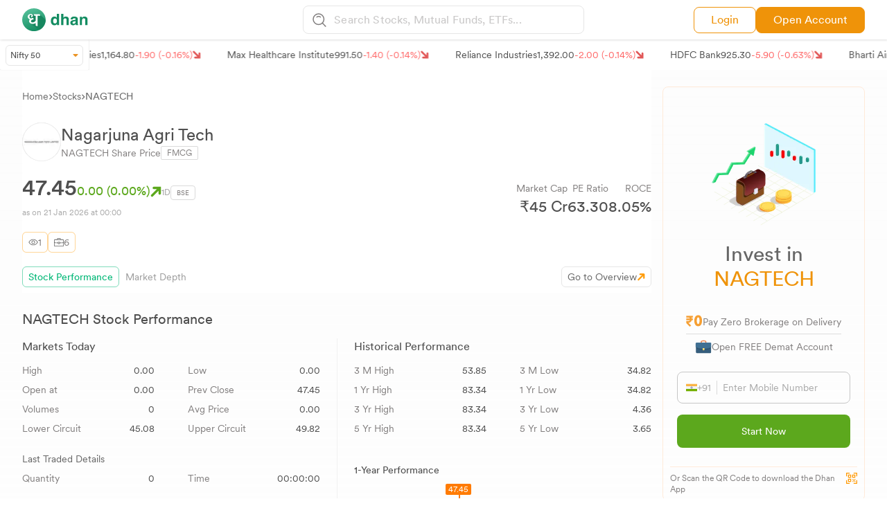

--- FILE ---
content_type: text/html; charset=utf-8
request_url: https://dhan.co/stocks/nagarjuna-agri-tech-ltd-stock-performance/
body_size: 31824
content:
<!DOCTYPE html><html lang="en"><head><meta name="viewport" content="width=device-width, initial-scale=1.0, maximum-scale=1.0, user-scalable=no"/><meta charSet="utf-8"/><title>Nagarjuna Agri Tech Live Trading - Market Depth, Real-Time Trades | Dhan</title><link rel="canonical" href="https://dhan.co/stocks/nagarjuna-agri-tech-ltd-stock-performance/"/><meta name="keywords" content=""/><meta name="description" content="Nagarjuna Agri Tech Live Trading - Get NAGTECH live market depth and real-time trades with 52W high, 52W low, upside and downside, change in share price and more."/><meta property="og:title" content="Nagarjuna Agri Tech Live Trading - Market Depth, Real-Time Trades | Dhan"/><meta property="og:description" content="Nagarjuna Agri Tech Live Trading - Get NAGTECH live market depth and real-time trades with 52W high, 52W low, upside and downside, change in share price and more."/><meta property="og:url" content="https://dhan.co/stocks/nagarjuna-agri-tech-ltd-stock-performance/"/><meta property="og:type" content="website"/><meta property="og:image" content="https://stock-logos.dhan.co/share-image/twitter-share.png"/><meta property="og:site_name" content="Dhan"/><meta name="twitter:card" content="summary_large_image"/><meta name="twitter:site" content="@DhanHQ"/><meta name="twitter:creator" content="@DhanHQ"/><meta name="twitter:title" content="Nagarjuna Agri Tech Live Trading - Market Depth, Real-Time Trades | Dhan"/><meta name="twitter:description" content="Nagarjuna Agri Tech Live Trading - Get NAGTECH live market depth and real-time trades with 52W high, 52W low, upside and downside, change in share price and more."/><meta name="twitter:image" content="https://stock-logos.dhan.co/share-image/twitter-share.png"/><script type="application/ld+json">{
      "@context": "http://schema.org/",
      "@type": "BreadcrumbList",
      "itemListElement": [
        {
          "@type": "ListItem",
          "position": 1,
          "name": "Home",
          "item": "https://dhan.co/"
        },
        {
          "@type": "ListItem",
          "position": 2,
          "name": "Stocks",
          "item": "https://dhan.co/all-stocks-list/"
        },
        {
          "@type": "ListItem",
          "position": 3,
          "name": "Nagarjuna Agri Tech Stock Performance",
          "item": "https://dhan.co/stocks/nagarjuna-agri-tech-ltd-stock-performance/"
        }
      ]
    }</script><meta name="next-head-count" content="19"/><link rel="icon" type="image/x-icon" href="/_next/static/media/favicon.80733268.png"/><meta name="google-site-verification" content="szZSEzhedFt8R8zFFtPgH5MwKc3OAVQ3zaexU1padbg"/><script>
            window.dataLayer = window.dataLayer || [];
            window["dataLayer"].push({ "gtm.start": new Date().getTime(), event: "gtm.js" });
          
            function gtag(){dataLayer.push(arguments);}
            gtag('js', new Date());  
          </script><script defer="" src="https://www.googletagmanager.com/gtm.js?id=GTM-MQ4FZ6T"></script><script> 
            !(function (f, b, e, v, n, t, s) {
              if (f.fbq) return;
              n = f.fbq = function () {
                n.callMethod
                ? n.callMethod.apply(n, arguments)
              : n.queue.push(arguments);
            };
            if (!f._fbq) f._fbq = n;
            n.push = n;
            n.loaded = !0;
            n.version = "2.0";
            n.queue = [];
            t = b.createElement(e);
            t.async = !0;
            t.src = v;
            s = b.getElementsByTagName(e)[0];
            s.parentNode.insertBefore(t, s);
          })(
            window,
            document,
            "script",
            "https://connect.facebook.net/en_US/fbevents.js"
            );
            fbq("init", "283675096858491");
            fbq("track", "PageView");
            </script><script>
            !(function (e, t, n, s, u, a) {
              e.twq ||
                ((s = e.twq =
                  function () {
                    s.exe ? s.exe.apply(s, arguments) : s.queue.push(arguments);
                  }),
                (s.version = "1.1"),
                (s.queue = []),
                (u = t.createElement(n)),
                (u.async = !0),
                (u.src = "//static.ads-twitter.com/uwt.js"),
                (a = t.getElementsByTagName(n)[0]),
                a.parentNode.insertBefore(u, a));
            })(window, document, "script");
            // Insert Twitter Pixel ID and Standard Event data below
            twq("init", "o8v3s");
            twq("track", "PageView");</script><script>
            !(function (e, t, n, s, u, a) {
              e.twq ||
                ((s = e.twq =
                  function () {
                    s.exe ? s.exe.apply(s, arguments) : s.queue.push(arguments);
                  }),
                (s.version = "1.1"),
                (s.queue = []),
                (u = t.createElement(n)),
                (u.async = !0),
                (u.src = "//static.ads-twitter.com/uwt.js"),
                (a = t.getElementsByTagName(n)[0]),
                a.parentNode.insertBefore(u, a));
            })(window, document, "script");
            // Insert Twitter Pixel ID and Standard Event data below
            twq("init", "o93v8");
            twq("track", "PageView");</script><link data-next-font="size-adjust" rel="preconnect" href="/" crossorigin="anonymous"/><link rel="preload" href="/_next/static/css/8d644b2fabd1998d.css" as="style"/><link rel="stylesheet" href="/_next/static/css/8d644b2fabd1998d.css" data-n-g=""/><link rel="preload" href="/_next/static/css/0b935581b73a34d6.css" as="style"/><link rel="stylesheet" href="/_next/static/css/0b935581b73a34d6.css" data-n-p=""/><noscript data-n-css=""></noscript><script defer="" nomodule="" src="/_next/static/chunks/polyfills-c67a75d1b6f99dc8.js"></script><script src="/_next/static/chunks/webpack-624aaacb35dbaf67.js" defer=""></script><script src="/_next/static/chunks/framework-fee8a7e75612eda8.js" defer=""></script><script src="/_next/static/chunks/main-37b23412bcd35b36.js" defer=""></script><script src="/_next/static/chunks/pages/_app-441c2adcb15f1a17.js" defer=""></script><script src="/_next/static/chunks/29c1a539-af5f7e1f56a02bb8.js" defer=""></script><script src="/_next/static/chunks/dbb949d5-b023e535aa16cf0f.js" defer=""></script><script src="/_next/static/chunks/3495-ca6bc404016a2c42.js" defer=""></script><script src="/_next/static/chunks/1664-e3df72ec02461a64.js" defer=""></script><script src="/_next/static/chunks/4690-af68dff7cfe713a6.js" defer=""></script><script src="/_next/static/chunks/5360-423f0b078c670a81.js" defer=""></script><script src="/_next/static/chunks/1346-8ee4243e357f43c0.js" defer=""></script><script src="/_next/static/chunks/1639-5f405269a23e2bc6.js" defer=""></script><script src="/_next/static/chunks/2001-03a14f5b9ec56474.js" defer=""></script><script src="/_next/static/chunks/9526-72815814263c4f96.js" defer=""></script><script src="/_next/static/chunks/2976-715b6af4a3508bf0.js" defer=""></script><script src="/_next/static/chunks/1993-55578b5291b90469.js" defer=""></script><script src="/_next/static/chunks/7112-c23d777539fe034b.js" defer=""></script><script src="/_next/static/chunks/3455-32ba71f9f84968bf.js" defer=""></script><script src="/_next/static/chunks/7855-77f8e01e0f1c8065.js" defer=""></script><script src="/_next/static/chunks/3953-acc7c89e7220e2f8.js" defer=""></script><script src="/_next/static/chunks/2013-cfc438ecbf5b5ae4.js" defer=""></script><script src="/_next/static/chunks/1686-2d937f5108c0cc08.js" defer=""></script><script src="/_next/static/chunks/907-14744686f1efb92d.js" defer=""></script><script src="/_next/static/chunks/4536-75a4198360178452.js" defer=""></script><script src="/_next/static/chunks/1700-12786d29f0cd357f.js" defer=""></script><script src="/_next/static/chunks/5965-9b77d4378e4f4803.js" defer=""></script><script src="/_next/static/chunks/7508-df8b655a3fa13a58.js" defer=""></script><script src="/_next/static/chunks/8974-62da67b77e795a25.js" defer=""></script><script src="/_next/static/chunks/2061-3feba264eda1c3f9.js" defer=""></script><script src="/_next/static/chunks/pages/stocks/%5Bstock%5D-d7173a27a5c921a2.js" defer=""></script><script src="/_next/static/Hk4hU4lhzVOQ68MNDbbiA/_buildManifest.js" defer=""></script><script src="/_next/static/Hk4hU4lhzVOQ68MNDbbiA/_ssgManifest.js" defer=""></script></head><body><noscript><iframe loading="lazy" src="https://www.googletagmanager.com/ns.html?id=GTM-MQ4FZ6T" height="0" width="0" style="display:none;visibility:hidden"></iframe><img height="1" width="1" style="display:none" src="https://www.facebook.com/tr?id=283675096858491&amp;ev=PageView&amp;noscript=1"/></noscript><div id="__next"><div class="sticky top-0 z-50 w-full"><section class="relative z-40 hidden md:block bg-white py-2  w-full shadow-[1px_1px_3px_#dddddd]"><section class="grid grid-cols-2 md:grid-cols-5 lg:grid-cols-3 max-w-[1550px] mx-auto px-4 md:px-5 lg:px-8 sm:px-4"><main class="flex items-center"><div class="flex"><a href="/"><figure><img src="https://stock-logos.dhan.co/static-openweb/dhan_logo_green.svg" alt="logo" class="lg:w-24 md:w-11/12"/></figure></a></div></main><main class="hidden md:block md:col-span-3 lg:col-span-1"><section><main><div><style data-emotion="css 16k0jd8">.css-16k0jd8.Mui-focused .MuiAutocomplete-clearIndicator{visibility:visible;}@media (pointer: fine){.css-16k0jd8:hover .MuiAutocomplete-clearIndicator{visibility:visible;}}.css-16k0jd8 .MuiAutocomplete-tag{margin:3px;max-width:calc(100% - 6px);}.MuiAutocomplete-hasPopupIcon.css-16k0jd8 .MuiAutocomplete-inputRoot,.MuiAutocomplete-hasClearIcon.css-16k0jd8 .MuiAutocomplete-inputRoot{padding-right:30px;}.MuiAutocomplete-hasPopupIcon.MuiAutocomplete-hasClearIcon.css-16k0jd8 .MuiAutocomplete-inputRoot{padding-right:56px;}.css-16k0jd8 .MuiAutocomplete-inputRoot .MuiAutocomplete-input{width:0;min-width:30px;}.css-16k0jd8 .MuiInput-root{padding-bottom:1px;}.css-16k0jd8 .MuiInput-root .MuiInput-input{padding:4px 4px 4px 0px;}.css-16k0jd8 .MuiInput-root.MuiInputBase-sizeSmall .MuiInput-input{padding:2px 4px 3px 0;}.css-16k0jd8 .MuiOutlinedInput-root{padding:9px;}.MuiAutocomplete-hasPopupIcon.css-16k0jd8 .MuiOutlinedInput-root,.MuiAutocomplete-hasClearIcon.css-16k0jd8 .MuiOutlinedInput-root{padding-right:39px;}.MuiAutocomplete-hasPopupIcon.MuiAutocomplete-hasClearIcon.css-16k0jd8 .MuiOutlinedInput-root{padding-right:65px;}.css-16k0jd8 .MuiOutlinedInput-root .MuiAutocomplete-input{padding:7.5px 4px 7.5px 5px;}.css-16k0jd8 .MuiOutlinedInput-root .MuiAutocomplete-endAdornment{right:9px;}.css-16k0jd8 .MuiOutlinedInput-root.MuiInputBase-sizeSmall{padding-top:6px;padding-bottom:6px;padding-left:6px;}.css-16k0jd8 .MuiOutlinedInput-root.MuiInputBase-sizeSmall .MuiAutocomplete-input{padding:2.5px 4px 2.5px 8px;}.css-16k0jd8 .MuiFilledInput-root{padding-top:19px;padding-left:8px;}.MuiAutocomplete-hasPopupIcon.css-16k0jd8 .MuiFilledInput-root,.MuiAutocomplete-hasClearIcon.css-16k0jd8 .MuiFilledInput-root{padding-right:39px;}.MuiAutocomplete-hasPopupIcon.MuiAutocomplete-hasClearIcon.css-16k0jd8 .MuiFilledInput-root{padding-right:65px;}.css-16k0jd8 .MuiFilledInput-root .MuiFilledInput-input{padding:7px 4px;}.css-16k0jd8 .MuiFilledInput-root .MuiAutocomplete-endAdornment{right:9px;}.css-16k0jd8 .MuiFilledInput-root.MuiInputBase-sizeSmall{padding-bottom:1px;}.css-16k0jd8 .MuiFilledInput-root.MuiInputBase-sizeSmall .MuiFilledInput-input{padding:2.5px 4px;}.css-16k0jd8 .MuiInputBase-hiddenLabel{padding-top:8px;}.css-16k0jd8 .MuiFilledInput-root.MuiInputBase-hiddenLabel{padding-top:0;padding-bottom:0;}.css-16k0jd8 .MuiFilledInput-root.MuiInputBase-hiddenLabel .MuiAutocomplete-input{padding-top:16px;padding-bottom:17px;}.css-16k0jd8 .MuiFilledInput-root.MuiInputBase-hiddenLabel.MuiInputBase-sizeSmall .MuiAutocomplete-input{padding-top:8px;padding-bottom:9px;}.css-16k0jd8 .MuiAutocomplete-input{-webkit-box-flex:1;-webkit-flex-grow:1;-ms-flex-positive:1;flex-grow:1;text-overflow:ellipsis;opacity:0;}.css-16k0jd8 .MuiAutocomplete-input{opacity:1;}.css-16k0jd8 .MuiAutocomplete-input{background-color:transparent;border-radius:8px;padding:10px;color:#817e7e;font-family:var(--book);}</style><div class="MuiAutocomplete-root css-16k0jd8"><style data-emotion="css 1qj5v2o">.css-1qj5v2o .MuiOutlinedInput-root.Mui-focused .MuiOutlinedInput-notchedOutline{border:none;}.css-1qj5v2o .MuiInputBase-root{background:#ffffff1a!important;border:1px solid #E6E6E6;border-radius:8px 8px 8px 8px;padding:0px 2px 0px 13px!important;}.css-1qj5v2o .MuiOutlinedInput-root .MuiOutlinedInput-notchedOutline{border:none;background:none;}.css-1qj5v2o .MuiOutlinedInput-root .MuiAutocomplete-input{padding:8px 3px 8px 3px!important;}</style><style data-emotion="css p65e6u">.css-p65e6u{display:-webkit-inline-box;display:-webkit-inline-flex;display:-ms-inline-flexbox;display:inline-flex;-webkit-flex-direction:column;-ms-flex-direction:column;flex-direction:column;position:relative;min-width:0;padding:0;margin:0;border:0;vertical-align:top;width:100%;}.css-p65e6u .MuiOutlinedInput-root.Mui-focused .MuiOutlinedInput-notchedOutline{border:none;}.css-p65e6u .MuiInputBase-root{background:#ffffff1a!important;border:1px solid #E6E6E6;border-radius:8px 8px 8px 8px;padding:0px 2px 0px 13px!important;}.css-p65e6u .MuiOutlinedInput-root .MuiOutlinedInput-notchedOutline{border:none;background:none;}.css-p65e6u .MuiOutlinedInput-root .MuiAutocomplete-input{padding:8px 3px 8px 3px!important;}</style><div class="MuiFormControl-root MuiFormControl-fullWidth MuiTextField-root !w-full css-p65e6u"><style data-emotion="css-global 1prfaxn">@-webkit-keyframes mui-auto-fill{from{display:block;}}@keyframes mui-auto-fill{from{display:block;}}@-webkit-keyframes mui-auto-fill-cancel{from{display:block;}}@keyframes mui-auto-fill-cancel{from{display:block;}}</style><style data-emotion="css 2xhzvc">.css-2xhzvc{font-family:"Roboto","Helvetica","Arial",sans-serif;font-weight:400;font-size:1rem;line-height:1.4375em;letter-spacing:0.00938em;color:rgba(0, 0, 0, 0.87);box-sizing:border-box;position:relative;cursor:text;display:-webkit-inline-box;display:-webkit-inline-flex;display:-ms-inline-flexbox;display:inline-flex;-webkit-align-items:center;-webkit-box-align:center;-ms-flex-align:center;align-items:center;width:100%;position:relative;border-radius:4px;padding-left:14px;}.css-2xhzvc.Mui-disabled{color:rgba(0, 0, 0, 0.38);cursor:default;}.css-2xhzvc:hover .MuiOutlinedInput-notchedOutline{border-color:rgba(0, 0, 0, 0.87);}@media (hover: none){.css-2xhzvc:hover .MuiOutlinedInput-notchedOutline{border-color:rgba(0, 0, 0, 0.23);}}.css-2xhzvc.Mui-focused .MuiOutlinedInput-notchedOutline{border-color:#1976d2;border-width:2px;}.css-2xhzvc.Mui-error .MuiOutlinedInput-notchedOutline{border-color:#d32f2f;}.css-2xhzvc.Mui-disabled .MuiOutlinedInput-notchedOutline{border-color:rgba(0, 0, 0, 0.26);}</style><div class="MuiInputBase-root MuiOutlinedInput-root MuiInputBase-colorPrimary MuiInputBase-fullWidth MuiInputBase-formControl MuiInputBase-adornedStart MuiAutocomplete-inputRoot css-2xhzvc"><style data-emotion="css 1a6giau">.css-1a6giau{display:-webkit-box;display:-webkit-flex;display:-ms-flexbox;display:flex;height:0.01em;max-height:2em;-webkit-align-items:center;-webkit-box-align:center;-ms-flex-align:center;align-items:center;white-space:nowrap;color:rgba(0, 0, 0, 0.54);margin-right:8px;}</style><div class="MuiInputAdornment-root MuiInputAdornment-positionStart MuiInputAdornment-outlined MuiInputAdornment-sizeMedium css-1a6giau"><span class="notranslate">​</span><img src="/_next/static/media/searchlogo.b2315330.svg" alt="searchlogo"/></div><style data-emotion="css 1ixds2g">.css-1ixds2g{font:inherit;letter-spacing:inherit;color:currentColor;padding:4px 0 5px;border:0;box-sizing:content-box;background:none;height:1.4375em;margin:0;-webkit-tap-highlight-color:transparent;display:block;min-width:0;width:100%;-webkit-animation-name:mui-auto-fill-cancel;animation-name:mui-auto-fill-cancel;-webkit-animation-duration:10ms;animation-duration:10ms;padding:16.5px 14px;padding-left:0;}.css-1ixds2g::-webkit-input-placeholder{color:currentColor;opacity:0.42;-webkit-transition:opacity 200ms cubic-bezier(0.4, 0, 0.2, 1) 0ms;transition:opacity 200ms cubic-bezier(0.4, 0, 0.2, 1) 0ms;}.css-1ixds2g::-moz-placeholder{color:currentColor;opacity:0.42;-webkit-transition:opacity 200ms cubic-bezier(0.4, 0, 0.2, 1) 0ms;transition:opacity 200ms cubic-bezier(0.4, 0, 0.2, 1) 0ms;}.css-1ixds2g:-ms-input-placeholder{color:currentColor;opacity:0.42;-webkit-transition:opacity 200ms cubic-bezier(0.4, 0, 0.2, 1) 0ms;transition:opacity 200ms cubic-bezier(0.4, 0, 0.2, 1) 0ms;}.css-1ixds2g::-ms-input-placeholder{color:currentColor;opacity:0.42;-webkit-transition:opacity 200ms cubic-bezier(0.4, 0, 0.2, 1) 0ms;transition:opacity 200ms cubic-bezier(0.4, 0, 0.2, 1) 0ms;}.css-1ixds2g:focus{outline:0;}.css-1ixds2g:invalid{box-shadow:none;}.css-1ixds2g::-webkit-search-decoration{-webkit-appearance:none;}label[data-shrink=false]+.MuiInputBase-formControl .css-1ixds2g::-webkit-input-placeholder{opacity:0!important;}label[data-shrink=false]+.MuiInputBase-formControl .css-1ixds2g::-moz-placeholder{opacity:0!important;}label[data-shrink=false]+.MuiInputBase-formControl .css-1ixds2g:-ms-input-placeholder{opacity:0!important;}label[data-shrink=false]+.MuiInputBase-formControl .css-1ixds2g::-ms-input-placeholder{opacity:0!important;}label[data-shrink=false]+.MuiInputBase-formControl .css-1ixds2g:focus::-webkit-input-placeholder{opacity:0.42;}label[data-shrink=false]+.MuiInputBase-formControl .css-1ixds2g:focus::-moz-placeholder{opacity:0.42;}label[data-shrink=false]+.MuiInputBase-formControl .css-1ixds2g:focus:-ms-input-placeholder{opacity:0.42;}label[data-shrink=false]+.MuiInputBase-formControl .css-1ixds2g:focus::-ms-input-placeholder{opacity:0.42;}.css-1ixds2g.Mui-disabled{opacity:1;-webkit-text-fill-color:rgba(0, 0, 0, 0.38);}.css-1ixds2g:-webkit-autofill{-webkit-animation-duration:5000s;animation-duration:5000s;-webkit-animation-name:mui-auto-fill;animation-name:mui-auto-fill;}.css-1ixds2g:-webkit-autofill{border-radius:inherit;}</style><input aria-invalid="false" autoComplete="off" id=":R2dm:" placeholder="Search Stocks, Mutual Funds, ETFs..." type="text" class="MuiInputBase-input MuiOutlinedInput-input MuiInputBase-inputAdornedStart MuiAutocomplete-input MuiAutocomplete-inputFocused css-1ixds2g" aria-autocomplete="list" aria-expanded="false" autoCapitalize="none" spellcheck="false" role="combobox" value=""/><style data-emotion="css 19w1uun">.css-19w1uun{border-color:rgba(0, 0, 0, 0.23);}</style><style data-emotion="css igs3ac">.css-igs3ac{text-align:left;position:absolute;bottom:0;right:0;top:-5px;left:0;margin:0;padding:0 8px;pointer-events:none;border-radius:inherit;border-style:solid;border-width:1px;overflow:hidden;min-width:0%;border-color:rgba(0, 0, 0, 0.23);}</style><fieldset aria-hidden="true" class="MuiOutlinedInput-notchedOutline css-igs3ac"><style data-emotion="css ihdtdm">.css-ihdtdm{float:unset;width:auto;overflow:hidden;padding:0;line-height:11px;-webkit-transition:width 150ms cubic-bezier(0.0, 0, 0.2, 1) 0ms;transition:width 150ms cubic-bezier(0.0, 0, 0.2, 1) 0ms;}</style><legend class="css-ihdtdm"><span class="notranslate">​</span></legend></fieldset></div></div></div></div></main></section></main><main class="hidden lg:flex justify-end gap-3 xl:gap-3 items-center"><a href="https://login.dhan.co/?location=DH_WEB" target="_blank" rel="noreferrer" class="text-[#EF9309] hover:text-[#fff] bg-[#fff] py-1.5 hover:bg-[#EF9309] px-6 border border-[#EF9309] rounded-lg text-sm xl:text-base flex items-center font-CircularBook">Login</a><a href="https://login.dhan.co/?location=DH_WEB&amp;refer=DHAN_WEBSITE" class="text-[#fff] hover:bg-[#fff] bg-[#EF9309] hover:text-[#EF9309] py-1.5 xl:px-6 px-4 border border-[#EF9309] rounded-lg text-sm xl:text-base flex items-center font-CircularBook">Open Account</a></main></section></section><section class="relative z-40 block overflow-y-auto md:hidden bg-white py-2  w-full shadow-[1px_1px_3px_#dddddd] max-w-[1550px] mx-auto px-4 md:px-5 lg:px-4 sm:px-4"><section><main><div class="flex justify-between bg-white sticky items-center"><a href="/"><img src="https://stock-logos.dhan.co/static-openweb/dhangreens.png" alt="line" class="w-24 md:w-32"/></a><div class="flex items-center gap-2"><a href="https://dhan.go.link/gaXqf" target="_blank" class="text-[#ffffff] whitespace-nowrap text-center py-1.5 px-3 rounded-lg text-[13px] font-CircularBook btn btn-anim">Use App</a><button id="nav-toggle1" class="nav-button-mob"><img src="/_next/static/media/searchlogo.b2315330.svg" alt="Search stocks" class="w-5"/></button></div></div><div class="overlay" id="myNav"><div><style data-emotion="css 16k0jd8">.css-16k0jd8.Mui-focused .MuiAutocomplete-clearIndicator{visibility:visible;}@media (pointer: fine){.css-16k0jd8:hover .MuiAutocomplete-clearIndicator{visibility:visible;}}.css-16k0jd8 .MuiAutocomplete-tag{margin:3px;max-width:calc(100% - 6px);}.MuiAutocomplete-hasPopupIcon.css-16k0jd8 .MuiAutocomplete-inputRoot,.MuiAutocomplete-hasClearIcon.css-16k0jd8 .MuiAutocomplete-inputRoot{padding-right:30px;}.MuiAutocomplete-hasPopupIcon.MuiAutocomplete-hasClearIcon.css-16k0jd8 .MuiAutocomplete-inputRoot{padding-right:56px;}.css-16k0jd8 .MuiAutocomplete-inputRoot .MuiAutocomplete-input{width:0;min-width:30px;}.css-16k0jd8 .MuiInput-root{padding-bottom:1px;}.css-16k0jd8 .MuiInput-root .MuiInput-input{padding:4px 4px 4px 0px;}.css-16k0jd8 .MuiInput-root.MuiInputBase-sizeSmall .MuiInput-input{padding:2px 4px 3px 0;}.css-16k0jd8 .MuiOutlinedInput-root{padding:9px;}.MuiAutocomplete-hasPopupIcon.css-16k0jd8 .MuiOutlinedInput-root,.MuiAutocomplete-hasClearIcon.css-16k0jd8 .MuiOutlinedInput-root{padding-right:39px;}.MuiAutocomplete-hasPopupIcon.MuiAutocomplete-hasClearIcon.css-16k0jd8 .MuiOutlinedInput-root{padding-right:65px;}.css-16k0jd8 .MuiOutlinedInput-root .MuiAutocomplete-input{padding:7.5px 4px 7.5px 5px;}.css-16k0jd8 .MuiOutlinedInput-root .MuiAutocomplete-endAdornment{right:9px;}.css-16k0jd8 .MuiOutlinedInput-root.MuiInputBase-sizeSmall{padding-top:6px;padding-bottom:6px;padding-left:6px;}.css-16k0jd8 .MuiOutlinedInput-root.MuiInputBase-sizeSmall .MuiAutocomplete-input{padding:2.5px 4px 2.5px 8px;}.css-16k0jd8 .MuiFilledInput-root{padding-top:19px;padding-left:8px;}.MuiAutocomplete-hasPopupIcon.css-16k0jd8 .MuiFilledInput-root,.MuiAutocomplete-hasClearIcon.css-16k0jd8 .MuiFilledInput-root{padding-right:39px;}.MuiAutocomplete-hasPopupIcon.MuiAutocomplete-hasClearIcon.css-16k0jd8 .MuiFilledInput-root{padding-right:65px;}.css-16k0jd8 .MuiFilledInput-root .MuiFilledInput-input{padding:7px 4px;}.css-16k0jd8 .MuiFilledInput-root .MuiAutocomplete-endAdornment{right:9px;}.css-16k0jd8 .MuiFilledInput-root.MuiInputBase-sizeSmall{padding-bottom:1px;}.css-16k0jd8 .MuiFilledInput-root.MuiInputBase-sizeSmall .MuiFilledInput-input{padding:2.5px 4px;}.css-16k0jd8 .MuiInputBase-hiddenLabel{padding-top:8px;}.css-16k0jd8 .MuiFilledInput-root.MuiInputBase-hiddenLabel{padding-top:0;padding-bottom:0;}.css-16k0jd8 .MuiFilledInput-root.MuiInputBase-hiddenLabel .MuiAutocomplete-input{padding-top:16px;padding-bottom:17px;}.css-16k0jd8 .MuiFilledInput-root.MuiInputBase-hiddenLabel.MuiInputBase-sizeSmall .MuiAutocomplete-input{padding-top:8px;padding-bottom:9px;}.css-16k0jd8 .MuiAutocomplete-input{-webkit-box-flex:1;-webkit-flex-grow:1;-ms-flex-positive:1;flex-grow:1;text-overflow:ellipsis;opacity:0;}.css-16k0jd8 .MuiAutocomplete-input{opacity:1;}.css-16k0jd8 .MuiAutocomplete-input{background-color:transparent;border-radius:8px;padding:10px;color:#817e7e;font-family:var(--book);}</style><div class="MuiAutocomplete-root css-16k0jd8"><div class="shadow-[1px_1px_3px_#dddddd]"><style data-emotion="css hic2uo">.css-hic2uo .MuiOutlinedInput-root.Mui-focused .MuiOutlinedInput-notchedOutline{border:none;}.css-hic2uo .MuiInputBase-root{background:#ffffff1a!important;border-bottom:0.5px solid #E6E6E6;border-radius:0px;}.css-hic2uo .MuiOutlinedInput-root .MuiOutlinedInput-notchedOutline{border:none;background:none;}.css-hic2uo .MuiOutlinedInput-root .MuiAutocomplete-input{padding:10px 5px 10px 5px!important;}</style><style data-emotion="css rb8yqp">.css-rb8yqp{display:-webkit-inline-box;display:-webkit-inline-flex;display:-ms-inline-flexbox;display:inline-flex;-webkit-flex-direction:column;-ms-flex-direction:column;flex-direction:column;position:relative;min-width:0;padding:0;margin:0;border:0;vertical-align:top;width:100%;}.css-rb8yqp .MuiOutlinedInput-root.Mui-focused .MuiOutlinedInput-notchedOutline{border:none;}.css-rb8yqp .MuiInputBase-root{background:#ffffff1a!important;border-bottom:0.5px solid #E6E6E6;border-radius:0px;}.css-rb8yqp .MuiOutlinedInput-root .MuiOutlinedInput-notchedOutline{border:none;background:none;}.css-rb8yqp .MuiOutlinedInput-root .MuiAutocomplete-input{padding:10px 5px 10px 5px!important;}</style><div class="MuiFormControl-root MuiFormControl-fullWidth MuiTextField-root css-rb8yqp"><style data-emotion="css-global 1prfaxn">@-webkit-keyframes mui-auto-fill{from{display:block;}}@keyframes mui-auto-fill{from{display:block;}}@-webkit-keyframes mui-auto-fill-cancel{from{display:block;}}@keyframes mui-auto-fill-cancel{from{display:block;}}</style><style data-emotion="css 2xhzvc">.css-2xhzvc{font-family:"Roboto","Helvetica","Arial",sans-serif;font-weight:400;font-size:1rem;line-height:1.4375em;letter-spacing:0.00938em;color:rgba(0, 0, 0, 0.87);box-sizing:border-box;position:relative;cursor:text;display:-webkit-inline-box;display:-webkit-inline-flex;display:-ms-inline-flexbox;display:inline-flex;-webkit-align-items:center;-webkit-box-align:center;-ms-flex-align:center;align-items:center;width:100%;position:relative;border-radius:4px;padding-left:14px;}.css-2xhzvc.Mui-disabled{color:rgba(0, 0, 0, 0.38);cursor:default;}.css-2xhzvc:hover .MuiOutlinedInput-notchedOutline{border-color:rgba(0, 0, 0, 0.87);}@media (hover: none){.css-2xhzvc:hover .MuiOutlinedInput-notchedOutline{border-color:rgba(0, 0, 0, 0.23);}}.css-2xhzvc.Mui-focused .MuiOutlinedInput-notchedOutline{border-color:#1976d2;border-width:2px;}.css-2xhzvc.Mui-error .MuiOutlinedInput-notchedOutline{border-color:#d32f2f;}.css-2xhzvc.Mui-disabled .MuiOutlinedInput-notchedOutline{border-color:rgba(0, 0, 0, 0.26);}</style><div style="color:#8E8E8E !important;height:50px" class="MuiInputBase-root MuiOutlinedInput-root MuiInputBase-colorPrimary MuiInputBase-fullWidth MuiInputBase-formControl MuiInputBase-adornedStart MuiAutocomplete-inputRoot css-2xhzvc"><style data-emotion="css 1a6giau">.css-1a6giau{display:-webkit-box;display:-webkit-flex;display:-ms-flexbox;display:flex;height:0.01em;max-height:2em;-webkit-align-items:center;-webkit-box-align:center;-ms-flex-align:center;align-items:center;white-space:nowrap;color:rgba(0, 0, 0, 0.54);margin-right:8px;}</style><div class="MuiInputAdornment-root MuiInputAdornment-positionStart MuiInputAdornment-outlined MuiInputAdornment-sizeMedium css-1a6giau"><span class="notranslate">​</span><svg aria-hidden="true" focusable="false" data-prefix="fas" data-icon="arrow-left-long" class="svg-inline--fa fa-arrow-left-long  text-[#979595]" role="img" xmlns="http://www.w3.org/2000/svg" viewBox="0 0 512 512"><path fill="currentColor" d="M9.4 233.4c-12.5 12.5-12.5 32.8 0 45.3l128 128c12.5 12.5 32.8 12.5 45.3 0s12.5-32.8 0-45.3L109.3 288 480 288c17.7 0 32-14.3 32-32s-14.3-32-32-32l-370.7 0 73.4-73.4c12.5-12.5 12.5-32.8 0-45.3s-32.8-12.5-45.3 0l-128 128z"></path></svg></div><style data-emotion="css 1ixds2g">.css-1ixds2g{font:inherit;letter-spacing:inherit;color:currentColor;padding:4px 0 5px;border:0;box-sizing:content-box;background:none;height:1.4375em;margin:0;-webkit-tap-highlight-color:transparent;display:block;min-width:0;width:100%;-webkit-animation-name:mui-auto-fill-cancel;animation-name:mui-auto-fill-cancel;-webkit-animation-duration:10ms;animation-duration:10ms;padding:16.5px 14px;padding-left:0;}.css-1ixds2g::-webkit-input-placeholder{color:currentColor;opacity:0.42;-webkit-transition:opacity 200ms cubic-bezier(0.4, 0, 0.2, 1) 0ms;transition:opacity 200ms cubic-bezier(0.4, 0, 0.2, 1) 0ms;}.css-1ixds2g::-moz-placeholder{color:currentColor;opacity:0.42;-webkit-transition:opacity 200ms cubic-bezier(0.4, 0, 0.2, 1) 0ms;transition:opacity 200ms cubic-bezier(0.4, 0, 0.2, 1) 0ms;}.css-1ixds2g:-ms-input-placeholder{color:currentColor;opacity:0.42;-webkit-transition:opacity 200ms cubic-bezier(0.4, 0, 0.2, 1) 0ms;transition:opacity 200ms cubic-bezier(0.4, 0, 0.2, 1) 0ms;}.css-1ixds2g::-ms-input-placeholder{color:currentColor;opacity:0.42;-webkit-transition:opacity 200ms cubic-bezier(0.4, 0, 0.2, 1) 0ms;transition:opacity 200ms cubic-bezier(0.4, 0, 0.2, 1) 0ms;}.css-1ixds2g:focus{outline:0;}.css-1ixds2g:invalid{box-shadow:none;}.css-1ixds2g::-webkit-search-decoration{-webkit-appearance:none;}label[data-shrink=false]+.MuiInputBase-formControl .css-1ixds2g::-webkit-input-placeholder{opacity:0!important;}label[data-shrink=false]+.MuiInputBase-formControl .css-1ixds2g::-moz-placeholder{opacity:0!important;}label[data-shrink=false]+.MuiInputBase-formControl .css-1ixds2g:-ms-input-placeholder{opacity:0!important;}label[data-shrink=false]+.MuiInputBase-formControl .css-1ixds2g::-ms-input-placeholder{opacity:0!important;}label[data-shrink=false]+.MuiInputBase-formControl .css-1ixds2g:focus::-webkit-input-placeholder{opacity:0.42;}label[data-shrink=false]+.MuiInputBase-formControl .css-1ixds2g:focus::-moz-placeholder{opacity:0.42;}label[data-shrink=false]+.MuiInputBase-formControl .css-1ixds2g:focus:-ms-input-placeholder{opacity:0.42;}label[data-shrink=false]+.MuiInputBase-formControl .css-1ixds2g:focus::-ms-input-placeholder{opacity:0.42;}.css-1ixds2g.Mui-disabled{opacity:1;-webkit-text-fill-color:rgba(0, 0, 0, 0.38);}.css-1ixds2g:-webkit-autofill{-webkit-animation-duration:5000s;animation-duration:5000s;-webkit-animation-name:mui-auto-fill;animation-name:mui-auto-fill;}.css-1ixds2g:-webkit-autofill{border-radius:inherit;}</style><input aria-invalid="false" autoComplete="off" id=":R2lm:" placeholder="Search Stocks, Mutual Funds, ETFs..." type="text" class="MuiInputBase-input MuiOutlinedInput-input MuiInputBase-inputAdornedStart MuiAutocomplete-input MuiAutocomplete-inputFocused css-1ixds2g" aria-activedescendant="" aria-autocomplete="list" aria-expanded="false" autoCapitalize="none" spellcheck="false" role="combobox" value=""/><style data-emotion="css 19w1uun">.css-19w1uun{border-color:rgba(0, 0, 0, 0.23);}</style><style data-emotion="css igs3ac">.css-igs3ac{text-align:left;position:absolute;bottom:0;right:0;top:-5px;left:0;margin:0;padding:0 8px;pointer-events:none;border-radius:inherit;border-style:solid;border-width:1px;overflow:hidden;min-width:0%;border-color:rgba(0, 0, 0, 0.23);}</style><fieldset aria-hidden="true" class="MuiOutlinedInput-notchedOutline css-igs3ac"><style data-emotion="css ihdtdm">.css-ihdtdm{float:unset;width:auto;overflow:hidden;padding:0;line-height:11px;-webkit-transition:width 150ms cubic-bezier(0.0, 0, 0.2, 1) 0ms;transition:width 150ms cubic-bezier(0.0, 0, 0.2, 1) 0ms;}</style><legend class="css-ihdtdm"><span class="notranslate">​</span></legend></fieldset></div></div></div></div></div></div></main></section></section><div class="hidden lg:block"><div class="flex border-b border-[#f1f1f1] h-[44px] items-center relative z-20"><div class=" border-r border-[#f1f1f1] rounded-sm px-2 h-[44px] flex items-center justify-center tickchng"><div class="relative inline-block w-28"><button class="w-full rounded-[6px] border border-[#e6e6e6] p-1.5 text-xs text-[#4f4f4f] focus:outline-none bg-[#FFFFFF] text-left flex justify-between items-center relative mt-0.5"><span id="isp" class="pr-3 font-CircularBook"></span><img class="w-2 aspect-square h-2 transition-all" src="https://stock-logos.dhan.co/static-openweb/dropdownArrow.svg" alt="dropdown arrow"/></button><div class="hidden absolute z-[50] bg-white drop-shadow-[0_0px_4px_rgba(129,126,126,0.2)] border border-[#f1f1f1] rounded-lg w-full animation-fade-in overflow-hidden"><div class="block !px-4 !py-2.5 text-[#4f4f4f] hover:bg-[#FFFBF8] cursor-pointer font-CircularBook text-xs border-b-[0.5px] border-b-[#f1f1f1]">Nifty 50</div><div class="block !px-4 !py-2.5 text-[#4f4f4f] hover:bg-[#FFFBF8] cursor-pointer font-CircularBook text-xs border-b-[0.5px] border-b-[#f1f1f1]">Finnifty</div><div class="block !px-4 !py-2.5 text-[#4f4f4f] hover:bg-[#FFFBF8] cursor-pointer font-CircularBook text-xs border-b-[0.5px] border-b-[#f1f1f1]">Nifty Bank</div><div class="block !px-4 !py-2.5 text-[#4f4f4f] hover:bg-[#FFFBF8] cursor-pointer font-CircularBook text-xs border-b-[0.5px] border-b-[#f1f1f1]">Nifty Next 50</div><div class="block !px-4 !py-2.5 text-[#4f4f4f] hover:bg-[#FFFBF8] cursor-pointer font-CircularBook text-xs">Sensex</div></div></div></div><div class="w-full"><div class="bg-[#fff] flex items-center justify-center"><span class="text-[#817e7e] font-CircularBook text-sm md:p-3 p-2" data-testid="react-typed"><input type="text" class="placeholder:text-[#817e7e] w-[200px]"/></span></div></div></div></div><div class="lg:hidden block"><div class="bg-[#fff] border-b border-[#f1f1f1] w-full h-10 flex items-center justify-center"><div class=""><span class="text-[#817e7e] font-CircularBook text-sm md:p-3 p-2" data-testid="react-typed"><input type="text" class="placeholder:text-[#817e7e] w-[200px]"/></span></div></div></div></div><section class="glass"><section class="max-w-[1550px] m-auto pb-6 px-4 md:px-5 lg:px-8 sm:px-4"><section class="grid grid-cols-1 xl:grid-cols-4 gap-4"><main class="xl:col-span-3"><main class="sticky top-[45px] z-20 bg-[#ffffff] md:pt-6 pt-3.5"><main class="flex items-center gap-2 mb-3.5 md:mb-7 pt-1"><a href="/" class="text-xs md:text-sm text-[#6A6A6A] font-CircularRegular">Home</a><svg aria-hidden="true" focusable="false" data-prefix="fas" data-icon="angle-right" class="svg-inline--fa fa-angle-right text-[#6A6A6A] w-1.5 mt-px" role="img" xmlns="http://www.w3.org/2000/svg" viewBox="0 0 320 512"><path fill="currentColor" d="M278.6 233.4c12.5 12.5 12.5 32.8 0 45.3l-160 160c-12.5 12.5-32.8 12.5-45.3 0s-12.5-32.8 0-45.3L210.7 256 73.4 118.6c-12.5-12.5-12.5-32.8 0-45.3s32.8-12.5 45.3 0l160 160z"></path></svg><a href="/all-stocks-list/" class="text-xs md:text-sm text-[#6A6A6A] font-CircularRegular">Stocks</a><svg aria-hidden="true" focusable="false" data-prefix="fas" data-icon="angle-right" class="svg-inline--fa fa-angle-right text-[#6A6A6A] w-1.5 mt-px" role="img" xmlns="http://www.w3.org/2000/svg" viewBox="0 0 320 512"><path fill="currentColor" d="M278.6 233.4c12.5 12.5 12.5 32.8 0 45.3l-160 160c-12.5 12.5-32.8 12.5-45.3 0s-12.5-32.8 0-45.3L210.7 256 73.4 118.6c-12.5-12.5-12.5-32.8 0-45.3s32.8-12.5 45.3 0l160 160z"></path></svg><small class="text-[#6A6A6A] text-xs md:text-sm font-CircularBook">NAGTECH</small></main><div class="relative"><div class="flex justify-between gap-2 pb-3.5 h-[70px]"><div class="flex gap-3 items-center"><div class="relative"><p class="text-[#fff] font-CircularMedium w-10 md:w-14 h-10 md:h-14 flex items-center justify-center bg-[#d3d3d3] rounded-full text-3xl">N</p></div><div><h1 class="
    text-[#4f4f4f] font-CircularBook text-lg
    w-full
    truncate md:w-full lg:text-2xl mr-2
  ">Nagarjuna Agri Tech</h1><div class="flex flex-wrap gap-2"><h2 class="text-[#817E7E] text-xs md:text-sm font-CircularRegular">NAGTECH<!-- --> Share Price</h2><a href="/stocks/sector/fmcg-stocks/" class="text-[#817E7E] text-xs font-CircularRegular border-[0.5px] border-[#DADADA] rounded-sm px-2 flex items-center">FMCG</a></div></div><div class="hidden lg:block"></div></div></div><div class="absolute bg-[#ffffff] w-full"><div class=" overflow-hidden transition-all duration-300 ease-in-out 
                    opacity-100 max-h-[500px]"><div class="md:flex justify-between items-end mb-5"><div class="md:block hidden"><div class="flex gap-2 items-baseline mb-1"><p class="text-[#4f4f4f] text-[24px] md:text-[28px] lg:text-[32px] font-CircularMedium">47.45</p><div class="text-lg  font-CircularBook flex items-center gap-1 text-[#5CA81D]">0.00<!-- --> <!-- -->(<!-- -->0.00<!-- -->%)<img src="/_next/static/media/profit.ac476bbb.svg" alt="profit" class="w-4 relative top-[1px]"/></div><div class="text-[#AAA] text-xs font-CircularBook">1D</div><div class="flex items-center"><p class="text-[10px] font-CircularRegular lg:px-2 py-0.5 px-1.5 rounded cursor-pointer text-[#817E7E] border-[#DADADA] border-[0.5px]">BSE</p></div></div><p class="text-[#aaaaaa] font-CircularRegular text-xs">as on<!-- --> <!-- -->21 Jan 2026<!-- --> <!-- -->at 00:00</p></div><div class="md:hidden block"><div class="md:flex gap-2 items-baseline mb-1"><div class="flex justify-between items-center"><div class="flex justify-start gap-2"><p class="text-[#4f4f4f] text-[24px] md:text-[28px] lg:text-[32px] font-CircularMedium">47.45</p><div class="text-lg  font-CircularBook flex items-center gap-1 text-[#5CA81D]">0.00<!-- --> <!-- -->(<!-- -->0.00<!-- -->%)<img src="/_next/static/media/profit.ac476bbb.svg" alt="profit" class="w-4 relative top-[1px]"/></div></div></div><div class="flex justify-between w-full items-center"><div class="flex justify-start items-center"><p class="text-[#aaaaaa] font-CircularRegular text-xs">as on<!-- --> <!-- -->21 Jan 2026<!-- --> <!-- -->at 00:00</p><div class="ml-2 flex justify-center items-center mr-2.5 h-3 border-[0.5px] border-r-[#E6E6E6]"></div><div class="text-[#AAA] text-xs font-CircularBook">1D</div></div><div class="flex items-center"><p class="text-[10px] font-CircularRegular lg:px-2 py-0.5 px-1.5 rounded cursor-pointer text-[#817E7E] border-[#DADADA] border-[0.5px]">BSE</p></div></div></div></div><div class="hidden md:flex gap-10"><div><p class="text-[#817E7E] text-sm font-CircularRegular text-right">Market Cap</p><p class="text-[#4f4f4f] text-[22px] font-CircularBook text-right">₹<!-- -->45<!-- --> Cr</p></div><div><p class="text-[#817E7E] text-sm font-CircularRegular text-right">PE Ratio</p><p class="text-[#4f4f4f] text-[22px] font-CircularBook text-right">63.30</p></div><div><p class="text-[#817E7E] text-sm font-CircularRegular text-right">ROCE</p><p class="text-[#4f4f4f] text-[22px] font-CircularBook text-right">8.05<!-- -->%</p></div></div></div><div class="flex gap-2.5"><div class="flex gap-1.5 items-center px-2 py-1 border-[0.5px] border-[#ff990066] bg-[#ffffff] rounded-md mb-5 cursor-pointer" aria-label="Number of times this stock is viewed."><div><img alt="icon" class="w-3.5 h-3.5 " src="/_next/static/media/analyst_view.3a4e3810.svg"/></div><div class="font-CircularRegular text-sm"><span class="text-[#817E7E]">1</span></div></div><style data-emotion="css 18m53t">.css-18m53t{z-index:1500;pointer-events:none;}.css-18m53t.MuiTooltip-popper[data-popper-placement*="top"] .MuiTooltip-tooltip{margin-bottom:14px;}</style><style data-emotion="css 1wzi8fq">.css-1wzi8fq{z-index:1500;pointer-events:none;}.css-1wzi8fq.MuiTooltip-popper[data-popper-placement*="top"] .MuiTooltip-tooltip{margin-bottom:14px;}</style><div class="flex gap-1.5 items-center px-2 py-1 border-[0.5px] border-[#ff990066] bg-[#ffffff] rounded-md mb-5 cursor-pointer" aria-label="Number of users holding this stock in their portfolio."><div><img alt="icon" class="w-3.5 h-3.5 " src="/_next/static/media/analyst_portfolio.4ac52cbb.svg"/></div><div class="font-CircularRegular text-sm"><span class="text-[#817E7E]">6</span></div></div><style data-emotion="css 18m53t">.css-18m53t{z-index:1500;pointer-events:none;}.css-18m53t.MuiTooltip-popper[data-popper-placement*="top"] .MuiTooltip-tooltip{margin-bottom:14px;}</style><style data-emotion="css 1wzi8fq">.css-1wzi8fq{z-index:1500;pointer-events:none;}.css-1wzi8fq.MuiTooltip-popper[data-popper-placement*="top"] .MuiTooltip-tooltip{margin-bottom:14px;}</style></div></div><div class=" flex items-baseline justify-between overflow-auto"><div class="flex gap-1 overflow-x-auto noscrollbar-x pb-2"><div class="whitespace-nowrap  px-2 py-1 border-[0.5px] rounded-md text-sm cursor-pointer
                        text-[#05B878] font-CircularBook border-[#05b87880] stk">Stock Performance</div><div class="whitespace-nowrap  px-2 py-1 border-[0.5px] rounded-md text-sm cursor-pointer
                        text-[#9c9c9c] font-CircularRegular border-transparent">Market Depth</div></div><div class="flex gap-1 items-center px-2 py-1 border-[0.5px] border-[#e6e6e6] rounded-md"><a href="/stocks/nagarjuna-agri-tech-ltd-share-price/" class="whitespace-nowrap font-CircularRegular text-[#666666] text-sm">Go to Overview</a><div class="w-3 h-3"><img src="/_next/static/media/arrow_up_right.1181f3c7.svg" alt="img" class="w-full"/></div></div></div></div></div></main><div id="Stock Performance-section" class="lg:pb-44 pb-40"></div><div class="mt-6"><h2 class="text-[#4f4f4f] font-CircularBook text-lg md:text-xl mb-3.5">NAGTECH<!-- --> Stock Performance</h2><section><main class="grid grid-cols-1 md:grid-cols-2 divide-y md:divide-y-0 md:divide-x divide-[#f1f1f1]"><div class="pb-4 md:pb-0 md:pr-6"><h3 class="text-[#4f4f4f] font-CircularBook text-sm md:text-base mb-3">Markets Today</h3><div class="grid grid-cols-2 lg:gap-x-12 gap-x-[18px] gap-y-2 mb-4 md:mb-6"><div class="flex justify-between"><p class="text-[#817E7E] text-xs md:text-sm font-CircularRegular">High</p><p class="text-[#4f4f4f] text-xs md:text-sm font-CircularRegular">0.00</p></div><div class="flex justify-between"><p class="text-[#817E7E] text-xs md:text-sm font-CircularRegular">Low</p><p class="text-[#4f4f4f] text-xs md:text-sm font-CircularRegular">0.00</p></div><div class="flex justify-between"><p class="text-[#817E7E] text-xs md:text-sm font-CircularRegular">Open at</p><p class="text-[#4f4f4f] text-xs md:text-sm font-CircularRegular">0.00</p></div><div class="flex justify-between"><p class="text-[#817E7E] text-xs md:text-sm font-CircularRegular">Prev Close</p><p class="text-[#4f4f4f] text-xs md:text-sm font-CircularRegular">47.45</p></div><div class="flex justify-between"><p class="text-[#817E7E] text-xs md:text-sm font-CircularRegular">Volumes</p><p class="text-[#4f4f4f] text-xs md:text-sm font-CircularRegular">0</p></div><div class="flex justify-between"><p class="text-[#817E7E] text-xs md:text-sm font-CircularRegular">Avg Price</p><p class="text-[#4f4f4f] text-xs md:text-sm font-CircularRegular">0.00</p></div><div class="flex justify-between"><p class="text-[#817E7E] text-xs md:text-sm font-CircularRegular">Lower Circuit</p><p class="text-[#4f4f4f] text-xs md:text-sm font-CircularRegular">45.08</p></div><div class="flex justify-between"><p class="text-[#817E7E] text-xs md:text-sm font-CircularRegular">Upper Circuit</p><p class="text-[#4f4f4f] text-xs md:text-sm font-CircularRegular">49.82</p></div></div><div class="mb-4 md:mb-6"><h4 class="text-xs md:text-sm text-[#666666] font-CircularRegular mb-2">Last Traded Details</h4><div class="grid grid-cols-2 md:gap-x-12 gap-x-[18px] gap-y-2"><div class="flex justify-between"><p class="text-[#817E7E] text-xs md:text-sm font-CircularRegular">Quantity</p><p class="text-[#4f4f4f] text-xs md:text-sm font-CircularRegular">0</p></div><div class="flex justify-between"><p class="text-[#817E7E] text-xs md:text-sm font-CircularRegular">Time</p><p class="text-[#4f4f4f] text-xs md:text-sm font-CircularRegular"> 00:00:00</p></div></div></div><div><h4 class="text-[#4f4f4f] text-xs lg:text-sm font-CircularBook">Price Movement</h4><div class="pt-8"><div><div class="flex flex-initial"><div class="bg-[#1850A7] z-0 text-center text-white font-CircularRegular rounded-l-md px-1.5 py-px text-xs low">0.00</div><div class="gray_gradient h-[2px] w-full text-center m-auto overflow-visible relative"><div class="bg-[#FF7B01] indicator w-fit text-center text-xs text-white font-CircularRegular rounded-sm px-1" style="--indiwidth:undefinedpx;left:90%" id="indi_ltp">47.45</div></div><div class="bg-[#1850A7] z-0 text-center text-white font-CircularRegular rounded-r-md px-1.5 py-px text-xs high">0.00</div></div></div></div><div class="flex justify-between items-center my-3"><div class="flex gap-1 items-center"><small class="text-[#E15858] text-xs lg:text-sm font-CircularRegular flex gap-1"><img src="/_next/static/media/loss.1d0f44e9.svg" alt="Loss" class="w-2.5"/> <!-- -->0.00<!-- -->%</small><small class="text-[#817E7E] text-xs lg:text-sm font-CircularRegular">down side</small></div><div class="flex gap-1 items-center"><small class="text-[#817E7E] text-xs lg:text-sm font-CircularRegular">up side</small><small class="text-[#5CA81D] text-xs lg:text-sm font-CircularRegular flex gap-1">0.00<!-- -->% <img src="/_next/static/media/profit.ac476bbb.svg" class="w-2.5" alt="profit"/></small></div></div></div></div><div class="pt-6 md:pt-0 md:pl-6"><h3 class="text-[#4f4f4f] font-CircularBook text-sm md:text-base mb-3">Historical Performance</h3><div class="flex flex-col justify-between md:gap-y-14"><div class="grid grid-cols-2 lg:gap-x-12 gap-x-[18px] gap-y-2 mb-4 md:mb-10"><div class="flex justify-between"><p class="text-[#817E7E] text-xs md:text-sm font-CircularRegular">3 M High</p><p class="text-[#4f4f4f] text-xs md:text-sm font-CircularRegular">53.85</p></div><div class="flex justify-between"><p class="text-[#817E7E] text-xs md:text-sm font-CircularRegular">3 M Low</p><p class="text-[#4f4f4f] text-xs md:text-sm font-CircularRegular">34.82</p></div><div class="flex justify-between"><p class="text-[#817E7E] text-xs md:text-sm font-CircularRegular">1 Yr High</p><p class="text-[#4f4f4f] text-xs md:text-sm font-CircularRegular">83.34</p></div><div class="flex justify-between"><p class="text-[#817E7E] text-xs md:text-sm font-CircularRegular">1 Yr Low</p><p class="text-[#4f4f4f] text-xs md:text-sm font-CircularRegular">34.82</p></div><div class="flex justify-between"><p class="text-[#817E7E] text-xs md:text-sm font-CircularRegular">3 Yr High</p><p class="text-[#4f4f4f] text-xs md:text-sm font-CircularRegular">83.34</p></div><div class="flex justify-between"><p class="text-[#817E7E] text-xs md:text-sm font-CircularRegular">3 Yr Low</p><p class="text-[#4f4f4f] text-xs md:text-sm font-CircularRegular">4.36</p></div><div class="flex justify-between"><p class="text-[#817E7E] text-xs md:text-sm font-CircularRegular">5 Yr High</p><p class="text-[#4f4f4f] text-xs md:text-sm font-CircularRegular">83.34</p></div><div class="flex justify-between"><p class="text-[#817E7E] text-xs md:text-sm font-CircularRegular">5 Yr Low</p><p class="text-[#4f4f4f] text-xs md:text-sm font-CircularRegular">3.65</p></div></div><div><h4 class="text-[#4f4f4f] text-xs lg:text-sm font-CircularBook">1-Year Performance</h4><div class="pt-8"><div><div class="flex flex-initial"><div class="bg-[#1850A7] z-0 text-center text-white font-CircularRegular rounded-l-md px-1.5 py-px text-xs low">34.82</div><div class="gray_gradient h-[2px] w-full text-center m-auto overflow-visible relative"><div class="bg-[#FF7B01] indicator w-fit text-center text-xs text-white font-CircularRegular rounded-sm px-1" style="--indiwidth:undefinedpx;left:26.03050288540808%">47.45</div></div><div class="bg-[#1850A7] z-0 text-center text-white font-CircularRegular rounded-r-md px-1.5 py-px text-xs high">83.34</div></div></div></div><div class="flex justify-between items-center my-3"><div class="flex gap-1 items-center"><small class="text-[#E15858] text-xs lg:text-sm font-CircularRegular flex gap-1" id="ltd_downside"><img src="/_next/static/media/loss.1d0f44e9.svg" alt="loss" class="w-2.5"/>∞<!-- -->%</small><small class="text-[#817E7E] text-xs lg:text-sm font-CircularRegular">down side</small></div><div class="flex gap-1 items-center"><small class="text-[#817E7E] text-xs lg:text-sm font-CircularRegular">up side</small><small class="text-[#5CA81D] text-xs lg:text-sm font-CircularRegular flex gap-1">-∞<!-- -->% <img src="/_next/static/media/profit.ac476bbb.svg" class="w-2.5" alt="profit"/></small></div></div></div></div></div></main></section><div class="mt-8"><div class="grid md:grid-cols-2 grid-cols-1 gap-3 md:gap-5 mx-auto"><div><h3 id="Market Depth-section" class="text-[#4f4f4f] font-CircularBook text-sm md:text-base mb-3.5">Market Depth</h3><div class="border border-[#f1f1f1] bg-[#fff] rounded p-2"><div class="relative w-full overflow-hidden"><div class="py-8 w-full h-full flex flex-col justify-center items-center z-10 top-0"><div class="flex justify-center"><img src="/_next/static/media/lock.eb8c548e.svg" alt="Avatar" class="object-cover w-12 lg:w-14 h-full"/></div><div class="w-full pt-3 flex flex-col justify-center items-center"><p class="text-[#4f4f4f] font-CircularBook text-base lg:text-lg text-center mb-1">Buy &amp; Sell Orders</p><p class="text-[#817e7e] text-xs font-CircularRegular text-center">This Information is available only <br class="lg:hidden"/> for Dhan Users. To access,</p></div><div class="hidden md:flex justify-center pt-4 gap-3"><a href="https://login.dhan.co/?location=DH_WEB" target="_blank" class="hidden lg:block"><button class="bg-[#fff] text-[#EF9309] !px-4 !py-1.5 border border-[#EF9309] rounded-[6px] text-sm font-CircularBook">Login</button></a><button class="text-[#fff] bg-[#EF9309] !px-4 !py-1.5 border border-[#EF9309] rounded-[6px] text-sm font-CircularBook">Open Account</button></div><div class="mt-2 flex justify-center md:hidden"><a href="https://dhan.go.link/7tQ8j" target="_blank" class="block lg:hidden"><button class="text-[#fff] bg-[#EF9309] !px-4 !py-1.5 border border-[#fff] rounded-[6px] text-sm font-CircularBook">Open Account</button></a></div></div></div></div></div><div><h3 class="text-[#4f4f4f] font-CircularBook text-sm md:text-base mb-3.5">Real-Time Trades</h3><div class="border border-[#f1f1f1] bg-[#fff] rounded"><div class="relative w-full overflow-hidden"><div class="py-10 w-full h-full flex flex-col justify-center items-center z-10 top-0"><div class="flex justify-center"><img src="/_next/static/media/lock.eb8c548e.svg" alt="Avatar" class="object-cover w-12 lg:w-14 h-full"/></div><div class="w-full pt-3 flex flex-col justify-center items-center"><p class="text-[#4f4f4f] font-CircularBook text-base lg:text-lg text-center mb-1">Trade Quantity &amp; Price</p><p class="text-[#817e7e] text-xs font-CircularRegular text-center">This Information is available only <br class="lg:hidden"/> for Dhan Users. To access,</p></div><div class="hidden md:flex justify-center pt-4 gap-3"><a href="https://login.dhan.co/?location=DH_WEB" target="_blank" class="hidden lg:block"><button class="bg-[#fff] text-[#EF9309] !px-4 !py-1.5 border border-[#EF9309] rounded-[6px] text-sm font-CircularBook">Login</button></a><button class="text-[#fff] bg-[#EF9309] !px-4 !py-1.5 border border-[#EF9309] rounded-[6px] text-sm font-CircularBook">Open Account</button></div><div class="mt-2 flex justify-center md:hidden"><a href="https://dhan.go.link/7tQ8j" target="_blank" class="block lg:hidden"><button class="text-[#fff] bg-[#EF9309] !px-4 !py-1.5 border border-[#fff] rounded-[6px] text-sm font-CircularBook">Open Account</button></a></div></div></div></div></div></div></div></div></main><main class="hidden xl:block pt-6"><section class="sticky top-28  false"><main class="border border-[#FFEAD9] rounded-lg"><main class="px-5 pt-8 "><div class="felx flex-col justify-center items-center"><div class="relative flex justify-center pt-5"><img preload="true" alt="Candle bars with Screen" loading="lazy" width="150" height="150" decoding="async" data-nimg="1" class="w-[150px] h-[150px]" style="color:transparent" srcSet="/_next/image/?url=https%3A%2F%2Fstock-logos.dhan.co%2Fstatic-openweb%2FsideBarEquityStocks.png&amp;w=256&amp;q=75 1x, /_next/image/?url=https%3A%2F%2Fstock-logos.dhan.co%2Fstatic-openweb%2FsideBarEquityStocks.png&amp;w=384&amp;q=75 2x" src="/_next/image/?url=https%3A%2F%2Fstock-logos.dhan.co%2Fstatic-openweb%2FsideBarEquityStocks.png&amp;w=384&amp;q=75"/></div><div class="pt-5"><div class="text-center text-[#666] text-3xl font-CircularBook">Invest in <span class="text-[#EF9309]">NAGTECH</span></div></div><div class="flex flex-col justify-center items-center pt-8"><div class="flex gap-2 items-center border-b-[0.5px] border-[#DDD] pb-1.5"><img src="https://stock-logos.dhan.co/static-openweb/stocksSideBarZero.svg" class="w-6 h-6 aspect-square" alt="Candle bars with Screen"/><p class="text-[#817e7e] font-CircularRegular text-sm pt-0.5">Pay Zero Brokerage on Delivery</p></div><div class="flex gap-2 items-center pt-1.5"><img src="https://stock-logos.dhan.co/static-openweb/stocksSideBarFree.svg" class="w-6 h-6 aspect-square" alt="Candle bars with Screen"/><p class="text-[#817e7e] font-CircularRegular text-sm">Open FREE Demat Account</p></div></div><div class="pt-6"><div class="border-[0.5px] border-[#c6c6c6] rounded-lg p-3 mb-4"><div class="flex"><div class="flex gap-2 border-r-[0.5px] border-[#DADADA] items-center pr-2"><img src="/_next/static/media/India_Flag.c040b7c5.svg" alt="Indian Flag" class="w-4 h-4 aspect-square"/><p class="font-CircularRegular text-sm text-[#aaa]">+91</p></div><input type="text" class="bg-transparent ml-2 outline-none text-[#363636] text-sm font-CircularRegular placeholder:!text-[#aaa]" autoComplete="off" placeholder="Enter Mobile Number" minLength="10" maxLength="10" autofocus="" id="static_modal"/></div></div><button class="bg-[#5CA81D] text-white font-CircularBook text-sm w-full py-3.5 rounded-lg" target="_blank">Start Now</button><div id="static_modal_error" class="font-CircularBook text-[10px] invisible text-center my-1.5">error</div></div></div></main><main class=" px-2.5"><div class="flex justify-between border-t-[0.5px] border-t-[#FFEAD9] py-2"><p class="text-[#817e7e] font-CircularRegular text-xs">Or Scan the QR Code to download the Dhan App</p><img src="/_next/static/media/sideBarQRLogo.12c1c366.svg" alt="QR code Logo" class="w-4 aspect-square h-4 cursor-pointer"/></div></main></main></section><section class="sticky top-28 hidden"><main class="border border-[#FFEAD9] rounded-lg"><div class="p-6"><svg aria-hidden="true" focusable="false" data-prefix="fas" data-icon="arrow-left-long" class="svg-inline--fa fa-arrow-left-long text-[#aaa] w-6 h-6 aspect-square cursor-pointer" role="img" xmlns="http://www.w3.org/2000/svg" viewBox="0 0 512 512"><path fill="currentColor" d="M9.4 233.4c-12.5 12.5-12.5 32.8 0 45.3l128 128c12.5 12.5 32.8 12.5 45.3 0s12.5-32.8 0-45.3L109.3 288 480 288c17.7 0 32-14.3 32-32s-14.3-32-32-32l-370.7 0 73.4-73.4c12.5-12.5 12.5-32.8 0-45.3s-32.8-12.5-45.3 0l-128 128z"></path></svg></div><div class="flex flex-col items-center justify-center"><div class="px-1 mb-8"><p class="text-[#EF9309] font-CircularBook text-2xl text-center">1 Cr+ App Downloads <br/> on Play Store</p></div><div class="mb-10"><img src="https://stock-logos.dhan.co/static-openweb/TradeStocksOnDhan.png" alt="TradeStocksOnDhan QR" class="w-60 aspect-square h-60"/></div><div class="mb-10"><div class="flex"><div class="flex items-center gap-2 border-r border-[#dadada] pr-4"><img src="https://stock-logos.dhan.co/static-openweb/GooglePlayStoreLogo.svg" alt="Google PlayStore Logo" class="aspect-square w-8 h-8"/><div><p class="text-xs text-[#817e7e] font-CircularRegular">Play Store</p><p class="text-lg text-[#363636] font-CircularMedium">4.7</p><div class="flex"><svg aria-hidden="true" focusable="false" data-prefix="fas" data-icon="star" class="svg-inline--fa fa-star text-[#FFBA21] aspect-square w-3" role="img" xmlns="http://www.w3.org/2000/svg" viewBox="0 0 576 512"><path fill="currentColor" d="M316.9 18C311.6 7 300.4 0 288.1 0s-23.4 7-28.8 18L195 150.3 51.4 171.5c-12 1.8-22 10.2-25.7 21.7s-.7 24.2 7.9 32.7L137.8 329 113.2 474.7c-2 12 3 24.2 12.9 31.3s23 8 33.8 2.3l128.3-68.5 128.3 68.5c10.8 5.7 23.9 4.9 33.8-2.3s14.9-19.3 12.9-31.3L438.5 329 542.7 225.9c8.6-8.5 11.7-21.2 7.9-32.7s-13.7-19.9-25.7-21.7L381.2 150.3 316.9 18z"></path></svg><svg aria-hidden="true" focusable="false" data-prefix="fas" data-icon="star" class="svg-inline--fa fa-star text-[#FFBA21] aspect-square w-3" role="img" xmlns="http://www.w3.org/2000/svg" viewBox="0 0 576 512"><path fill="currentColor" d="M316.9 18C311.6 7 300.4 0 288.1 0s-23.4 7-28.8 18L195 150.3 51.4 171.5c-12 1.8-22 10.2-25.7 21.7s-.7 24.2 7.9 32.7L137.8 329 113.2 474.7c-2 12 3 24.2 12.9 31.3s23 8 33.8 2.3l128.3-68.5 128.3 68.5c10.8 5.7 23.9 4.9 33.8-2.3s14.9-19.3 12.9-31.3L438.5 329 542.7 225.9c8.6-8.5 11.7-21.2 7.9-32.7s-13.7-19.9-25.7-21.7L381.2 150.3 316.9 18z"></path></svg><svg aria-hidden="true" focusable="false" data-prefix="fas" data-icon="star" class="svg-inline--fa fa-star text-[#FFBA21] aspect-square w-3" role="img" xmlns="http://www.w3.org/2000/svg" viewBox="0 0 576 512"><path fill="currentColor" d="M316.9 18C311.6 7 300.4 0 288.1 0s-23.4 7-28.8 18L195 150.3 51.4 171.5c-12 1.8-22 10.2-25.7 21.7s-.7 24.2 7.9 32.7L137.8 329 113.2 474.7c-2 12 3 24.2 12.9 31.3s23 8 33.8 2.3l128.3-68.5 128.3 68.5c10.8 5.7 23.9 4.9 33.8-2.3s14.9-19.3 12.9-31.3L438.5 329 542.7 225.9c8.6-8.5 11.7-21.2 7.9-32.7s-13.7-19.9-25.7-21.7L381.2 150.3 316.9 18z"></path></svg><svg aria-hidden="true" focusable="false" data-prefix="fas" data-icon="star" class="svg-inline--fa fa-star text-[#FFBA21] aspect-square w-3" role="img" xmlns="http://www.w3.org/2000/svg" viewBox="0 0 576 512"><path fill="currentColor" d="M316.9 18C311.6 7 300.4 0 288.1 0s-23.4 7-28.8 18L195 150.3 51.4 171.5c-12 1.8-22 10.2-25.7 21.7s-.7 24.2 7.9 32.7L137.8 329 113.2 474.7c-2 12 3 24.2 12.9 31.3s23 8 33.8 2.3l128.3-68.5 128.3 68.5c10.8 5.7 23.9 4.9 33.8-2.3s14.9-19.3 12.9-31.3L438.5 329 542.7 225.9c8.6-8.5 11.7-21.2 7.9-32.7s-13.7-19.9-25.7-21.7L381.2 150.3 316.9 18z"></path></svg><svg aria-hidden="true" focusable="false" data-prefix="fas" data-icon="star-half" class="svg-inline--fa fa-star-half text-[#FFBA21] aspect-square w-3" role="img" xmlns="http://www.w3.org/2000/svg" viewBox="0 0 576 512"><path fill="currentColor" d="M288 0c-12.2 .1-23.3 7-28.6 18L195 150.3 51.4 171.5c-12 1.8-22 10.2-25.7 21.7s-.7 24.2 7.9 32.7L137.8 329 113.2 474.7c-2 12 3 24.2 12.9 31.3s23 8 33.8 2.3L288 439.8 288 0zM429.9 512c1.1 .1 2.1 .1 3.2 0l-3.2 0z"></path></svg></div></div></div><div class="flex items-center gap-2 pl-4"><img src="https://stock-logos.dhan.co/static-openweb/AppleLogo.svg" alt="Apple Logo" class="aspect-square w-8 h-8"/><div><p class="text-xs text-[#817e7e] font-CircularRegular">App Store</p><p class="text-lg text-[#363636] font-CircularMedium">4.0</p><div class="flex"><svg aria-hidden="true" focusable="false" data-prefix="fas" data-icon="star" class="svg-inline--fa fa-star text-[#FFBA21] aspect-square w-3" role="img" xmlns="http://www.w3.org/2000/svg" viewBox="0 0 576 512"><path fill="currentColor" d="M316.9 18C311.6 7 300.4 0 288.1 0s-23.4 7-28.8 18L195 150.3 51.4 171.5c-12 1.8-22 10.2-25.7 21.7s-.7 24.2 7.9 32.7L137.8 329 113.2 474.7c-2 12 3 24.2 12.9 31.3s23 8 33.8 2.3l128.3-68.5 128.3 68.5c10.8 5.7 23.9 4.9 33.8-2.3s14.9-19.3 12.9-31.3L438.5 329 542.7 225.9c8.6-8.5 11.7-21.2 7.9-32.7s-13.7-19.9-25.7-21.7L381.2 150.3 316.9 18z"></path></svg><svg aria-hidden="true" focusable="false" data-prefix="fas" data-icon="star" class="svg-inline--fa fa-star text-[#FFBA21] aspect-square w-3" role="img" xmlns="http://www.w3.org/2000/svg" viewBox="0 0 576 512"><path fill="currentColor" d="M316.9 18C311.6 7 300.4 0 288.1 0s-23.4 7-28.8 18L195 150.3 51.4 171.5c-12 1.8-22 10.2-25.7 21.7s-.7 24.2 7.9 32.7L137.8 329 113.2 474.7c-2 12 3 24.2 12.9 31.3s23 8 33.8 2.3l128.3-68.5 128.3 68.5c10.8 5.7 23.9 4.9 33.8-2.3s14.9-19.3 12.9-31.3L438.5 329 542.7 225.9c8.6-8.5 11.7-21.2 7.9-32.7s-13.7-19.9-25.7-21.7L381.2 150.3 316.9 18z"></path></svg><svg aria-hidden="true" focusable="false" data-prefix="fas" data-icon="star" class="svg-inline--fa fa-star text-[#FFBA21] aspect-square w-3" role="img" xmlns="http://www.w3.org/2000/svg" viewBox="0 0 576 512"><path fill="currentColor" d="M316.9 18C311.6 7 300.4 0 288.1 0s-23.4 7-28.8 18L195 150.3 51.4 171.5c-12 1.8-22 10.2-25.7 21.7s-.7 24.2 7.9 32.7L137.8 329 113.2 474.7c-2 12 3 24.2 12.9 31.3s23 8 33.8 2.3l128.3-68.5 128.3 68.5c10.8 5.7 23.9 4.9 33.8-2.3s14.9-19.3 12.9-31.3L438.5 329 542.7 225.9c8.6-8.5 11.7-21.2 7.9-32.7s-13.7-19.9-25.7-21.7L381.2 150.3 316.9 18z"></path></svg><svg aria-hidden="true" focusable="false" data-prefix="fas" data-icon="star" class="svg-inline--fa fa-star text-[#FFBA21] aspect-square w-3" role="img" xmlns="http://www.w3.org/2000/svg" viewBox="0 0 576 512"><path fill="currentColor" d="M316.9 18C311.6 7 300.4 0 288.1 0s-23.4 7-28.8 18L195 150.3 51.4 171.5c-12 1.8-22 10.2-25.7 21.7s-.7 24.2 7.9 32.7L137.8 329 113.2 474.7c-2 12 3 24.2 12.9 31.3s23 8 33.8 2.3l128.3-68.5 128.3 68.5c10.8 5.7 23.9 4.9 33.8-2.3s14.9-19.3 12.9-31.3L438.5 329 542.7 225.9c8.6-8.5 11.7-21.2 7.9-32.7s-13.7-19.9-25.7-21.7L381.2 150.3 316.9 18z"></path></svg></div></div></div></div></div></div></main></section></main></section></section></section><br/><br/><div class="md:pt-24 pt-12"><div class="bg-no-repeat bg-cover w-full lg:bg-[url(&#x27;https://stock-logos.dhan.co/static-openweb/Footer_Dhan_BG.svg&#x27;)] md:bg-[url(&#x27;https://stock-logos.dhan.co/static-openweb/Footer_Dhan_BG.svg&#x27;)] bg-[url(&#x27;https://stock-logos.dhan.co/static-openweb/last-banners.png&#x27;)]  bg-full relative lg:h-[380px] md:h-[250px] h-[650px] "><div class="max-w-[1550px] mx-auto lg:pt-10 pt-5 md:px-10 lg:px-24 px-5"><div class="grid lg:grid-cols-3 md:grid-cols-3 grid-cols-1 lg:gap-10 gap-0"><div class="pt-5 flex justify-center flex-col col-span-2"><p class="text-[#fff] lg:text-4xl text-2xl lg:leading-[52px] leading-[32px] font-CircularMedium lg:text-left md:text-left text-center">Invest &amp; Trade with a Trading<br/> Platform That&#x27;s <span class=" inline-block"><img class="lg:w-[18rem] w-[11rem]" src="https://stock-logos.dhan.co/static-new-images/MadeForTrade.svg" alt="icon"/></span></p><p class="text-[#8E8E8E] lg:pt-5 text-sm pt-4 lg:text-base font-CircularRegular lg:text-left md:text-left text-center">Open your <span class="text-[#EF9309]">Dhan Account</span> <!-- -->in minutes!</p><br/><div class="hidden md:block justify-start"><button class="lg:px-10 px-7 btn btn-anim butnshadow lg:py-3 py-2 bg-[#EF9309] text-[#0A2745] flex lg:text-base text-sm rounded-[6px] btn1 items-center gap-2 font-CircularMedium mainbtn">Start Now<svg aria-hidden="true" focusable="false" data-prefix="fas" data-icon="arrow-right-long" class="svg-inline--fa fa-arrow-right-long text-[#0A2745] relative left-[3px] w-4" role="img" xmlns="http://www.w3.org/2000/svg" viewBox="0 0 512 512"><path fill="currentColor" d="M502.6 278.6c12.5-12.5 12.5-32.8 0-45.3l-128-128c-12.5-12.5-32.8-12.5-45.3 0s-12.5 32.8 0 45.3L402.7 224 32 224c-17.7 0-32 14.3-32 32s14.3 32 32 32l370.7 0-73.4 73.4c-12.5 12.5-12.5 32.8 0 45.3s32.8 12.5 45.3 0l128-128z"></path></svg></button></div><div class="md:hidden justify-center md:justify-start flex"><a href="https://dhan.go.link/7tQ8j" target="_blank"><button class="max-w-fit lg:px-10 px-7 butnshadow btn btn-anim lg:py-3 py-2 bg-[#EF9309] text-[#0A2745] rounded-[8px] btn1 flex lg:text-base text-sm items-center font-CircularMedium ">Start Now<svg aria-hidden="true" focusable="false" data-prefix="fas" data-icon="arrow-right-long" class="svg-inline--fa fa-arrow-right-long text-[#0A2745] relative left-[5px] w-4" role="img" xmlns="http://www.w3.org/2000/svg" viewBox="0 0 512 512"><path fill="currentColor" d="M502.6 278.6c12.5-12.5 12.5-32.8 0-45.3l-128-128c-12.5-12.5-32.8-12.5-45.3 0s-12.5 32.8 0 45.3L402.7 224 32 224c-17.7 0-32 14.3-32 32s14.3 32 32 32l370.7 0-73.4 73.4c-12.5 12.5-12.5 32.8 0 45.3s32.8 12.5 45.3 0l128-128z"></path></svg></button></a></div></div><div class="flex lg:justify-end justify-center"><img src="https://stock-logos.dhan.co/static-openweb/common-banner.png" alt="border" class="absolute bottom-0 lg:w-96 md:w-60 w-64"/></div></div></div></div></div><section class="!z-50 hidden"><div class="mobModal z-[1500] nosnow"><div class="modal-content down-sticky-section-snack !rounded-t-[24px] !border-none !p-0"><section class="xl:hidden relative h-9 w-full flex justify-center items-center !bg-[#FFF1E0] !border-none rounded-t-[24px] overflow-hidden z-50"><div class="absolute text-[#666] text-xs font-CircularRegular" style="opacity:0;transform:translateY(25px) translateZ(0)"><div class="text-[#666] text-xs font-CircularRegular">Get MTF starting at<span class="!text-[#EF9309]">&nbsp;12.49% p.a</span></div></div></section><section class="xl:hidden !bg-[#FFF1E0] w-full z-50"><div class="grid grid-cols-6 !bg-[#000000cc] p-3.5 mb-3 py-4 !border-none rounded-t-[18px]"><div class="flex gap-2 items-center justify-start col-span-4"><div class="w-full text-base text-[#fff] font-CircularMedium">1 Cr+ <span class="font-CircularLight text-sm text-[#ffffffcc]">App Downloads</span></div></div><div class="flex items-center justify-end w-full gap-1 col-span-2"><small class="font-CircularMedium text-[#fff] text-base">4.5 </small><svg aria-hidden="true" focusable="false" data-prefix="fas" data-icon="star" class="svg-inline--fa fa-star text-[#EF9309] w-4" role="img" xmlns="http://www.w3.org/2000/svg" viewBox="0 0 576 512"><path fill="currentColor" d="M316.9 18C311.6 7 300.4 0 288.1 0s-23.4 7-28.8 18L195 150.3 51.4 171.5c-12 1.8-22 10.2-25.7 21.7s-.7 24.2 7.9 32.7L137.8 329 113.2 474.7c-2 12 3 24.2 12.9 31.3s23 8 33.8 2.3l128.3-68.5 128.3 68.5c10.8 5.7 23.9 4.9 33.8-2.3s14.9-19.3 12.9-31.3L438.5 329 542.7 225.9c8.6-8.5 11.7-21.2 7.9-32.7s-13.7-19.9-25.7-21.7L381.2 150.3 316.9 18z"></path></svg><svg aria-hidden="true" focusable="false" data-prefix="fas" data-icon="star" class="svg-inline--fa fa-star text-[#EF9309] w-4" role="img" xmlns="http://www.w3.org/2000/svg" viewBox="0 0 576 512"><path fill="currentColor" d="M316.9 18C311.6 7 300.4 0 288.1 0s-23.4 7-28.8 18L195 150.3 51.4 171.5c-12 1.8-22 10.2-25.7 21.7s-.7 24.2 7.9 32.7L137.8 329 113.2 474.7c-2 12 3 24.2 12.9 31.3s23 8 33.8 2.3l128.3-68.5 128.3 68.5c10.8 5.7 23.9 4.9 33.8-2.3s14.9-19.3 12.9-31.3L438.5 329 542.7 225.9c8.6-8.5 11.7-21.2 7.9-32.7s-13.7-19.9-25.7-21.7L381.2 150.3 316.9 18z"></path></svg><svg aria-hidden="true" focusable="false" data-prefix="fas" data-icon="star" class="svg-inline--fa fa-star text-[#EF9309] w-4" role="img" xmlns="http://www.w3.org/2000/svg" viewBox="0 0 576 512"><path fill="currentColor" d="M316.9 18C311.6 7 300.4 0 288.1 0s-23.4 7-28.8 18L195 150.3 51.4 171.5c-12 1.8-22 10.2-25.7 21.7s-.7 24.2 7.9 32.7L137.8 329 113.2 474.7c-2 12 3 24.2 12.9 31.3s23 8 33.8 2.3l128.3-68.5 128.3 68.5c10.8 5.7 23.9 4.9 33.8-2.3s14.9-19.3 12.9-31.3L438.5 329 542.7 225.9c8.6-8.5 11.7-21.2 7.9-32.7s-13.7-19.9-25.7-21.7L381.2 150.3 316.9 18z"></path></svg><svg aria-hidden="true" focusable="false" data-prefix="fas" data-icon="star" class="svg-inline--fa fa-star text-[#EF9309] w-4" role="img" xmlns="http://www.w3.org/2000/svg" viewBox="0 0 576 512"><path fill="currentColor" d="M316.9 18C311.6 7 300.4 0 288.1 0s-23.4 7-28.8 18L195 150.3 51.4 171.5c-12 1.8-22 10.2-25.7 21.7s-.7 24.2 7.9 32.7L137.8 329 113.2 474.7c-2 12 3 24.2 12.9 31.3s23 8 33.8 2.3l128.3-68.5 128.3 68.5c10.8 5.7 23.9 4.9 33.8-2.3s14.9-19.3 12.9-31.3L438.5 329 542.7 225.9c8.6-8.5 11.7-21.2 7.9-32.7s-13.7-19.9-25.7-21.7L381.2 150.3 316.9 18z"></path></svg><svg aria-hidden="true" focusable="false" data-prefix="fas" data-icon="star-half-stroke" class="svg-inline--fa fa-star-half-stroke text-[#EF9309] w-4" role="img" xmlns="http://www.w3.org/2000/svg" viewBox="0 0 576 512"><path fill="currentColor" d="M288 376.4l.1-.1 26.4 14.1 85.2 45.5-16.5-97.6-4.8-28.7 20.7-20.5 70.1-69.3-96.1-14.2-29.3-4.3-12.9-26.6L288.1 86.9l-.1 .3 0 289.2zm175.1 98.3c2 12-3 24.2-12.9 31.3s-23 8-33.8 2.3L288.1 439.8 159.8 508.3C149 514 135.9 513.1 126 506s-14.9-19.3-12.9-31.3L137.8 329 33.6 225.9c-8.6-8.5-11.7-21.2-7.9-32.7s13.7-19.9 25.7-21.7L195 150.3 259.4 18c5.4-11 16.5-18 28.8-18s23.4 7 28.8 18l64.3 132.3 143.6 21.2c12 1.8 22 10.2 25.7 21.7s.7 24.2-7.9 32.7L438.5 329l24.6 145.7z"></path></svg></div></div></section><div class="flex gap-2 items-center justify-start col-span-4 px-3"><p class="text-[#666] text-sm font-CircularBook">Dhan is better and faster on the app.</p></div><div class="flex items-center justify-between pb-3 pt-4 gap-2 px-3"><div class="flex items-center gap-2"><img src="/_next/static/media/dhanns.91594e14.svg" alt="chrome"/><small class="text-[#4f4f4f] text-base font-CircularMedium">Dhan App</small></div><div><a href="https://dhan.go.link/7tQ8j" target="_blank" class="w-full"><button class="bg-[#EF9309] rounded-[8px] border-[0.5px] border-[#EF9309] font-CircularBook w-28 py-1.5 text-[#fff] flex justify-center h-full gap-2 items-center">Install</button></a></div></div><hr class="bg-[#F1F1F1]"/><div class="flex items-center justify-between pt-3 pb-1 gap-2 px-3 mb-2"><div class="flex items-center gap-2"><img src="/_next/static/media/chrome.afb055dc.svg" alt="chrome"/><small class="text-[#4f4f4f] text-base font-CircularMedium">Chrome</small></div><div><button class="bg-[#fff] rounded-[8px] border-[0.5px] border-[#EF9309] font-CircularBook w-28 py-1.5 text-[#EF9309] flex justify-center h-full gap-2 items-center">Stay Here</button></div></div></div></div><div class="mobModal z-[1500] nosnow"><div class="modal-content down-sticky-section-snack !rounded-t-[24px] !border-none !p-0"><section class="xl:hidden relative h-9 w-full flex justify-center items-center !bg-[#FFF1E0] !border-none rounded-t-[24px] overflow-hidden z-50"><div class="absolute text-[#666] text-xs font-CircularRegular" style="opacity:0;transform:translateY(25px) translateZ(0)"><div class="text-[#666] text-xs font-CircularRegular">Get MTF starting at<span class="!text-[#EF9309]">&nbsp;12.49% p.a</span></div></div></section><section class="xl:hidden !bg-[#FFF1E0] w-full z-50"><div class="!bg-[#fff] p-3.5 mb-3 py-4 !border-none rounded-t-[18px]"><div class="flex items-center justify-between gap-2  mb-4"><div class="text-[#363636] font-CircularMedium text-lg">Open a <span class="text-[#EF9309]">FREE</span> Demat Account</div><svg aria-hidden="true" focusable="false" data-prefix="far" data-icon="circle-xmark" class="svg-inline--fa fa-circle-xmark text-[#C4C4C4] w-5 h-5 aspect-square" role="img" xmlns="http://www.w3.org/2000/svg" viewBox="0 0 512 512"><path fill="currentColor" d="M256 48a208 208 0 1 1 0 416 208 208 0 1 1 0-416zm0 464A256 256 0 1 0 256 0a256 256 0 1 0 0 512zM175 175c-9.4 9.4-9.4 24.6 0 33.9l47 47-47 47c-9.4 9.4-9.4 24.6 0 33.9s24.6 9.4 33.9 0l47-47 47 47c9.4 9.4 24.6 9.4 33.9 0s9.4-24.6 0-33.9l-47-47 47-47c9.4-9.4 9.4-24.6 0-33.9s-24.6-9.4-33.9 0l-47 47-47-47c-9.4-9.4-24.6-9.4-33.9 0z"></path></svg></div><div class="border border-[#138c6166] mb-1.5 px-4 py-3 rounded-lg flex gap-2 font-CircularRegular relative text-[#363636]"><span>+91</span><span class="text-[#aaa]">-</span><div class="text-[#aaa] flex"><div class="bg-[#05B878] rounded-3xl p-px customMobileInp"></div>Enter your mobile number</div></div><p class="font-CircularRegular text-[10px] mb-4 invisible">a</p><div class="grid grid-cols-3 gap-1.5 mb-8"><div class="bg-[#f5f5f5] select-none text-[#363636] text-2xl font-CircularRegular p-4 rounded-lg text-center active:bg-[#e4e4e4]">1</div><div class="bg-[#f5f5f5] select-none text-[#363636] text-2xl font-CircularRegular p-4 rounded-lg text-center active:bg-[#e4e4e4]">2</div><div class="bg-[#f5f5f5] select-none text-[#363636] text-2xl font-CircularRegular p-4 rounded-lg text-center active:bg-[#e4e4e4]">3</div><div class="bg-[#f5f5f5] select-none text-[#363636] text-2xl font-CircularRegular p-4 rounded-lg text-center active:bg-[#e4e4e4]">4</div><div class="bg-[#f5f5f5] select-none text-[#363636] text-2xl font-CircularRegular p-4 rounded-lg text-center active:bg-[#e4e4e4]">5</div><div class="bg-[#f5f5f5] select-none text-[#363636] text-2xl font-CircularRegular p-4 rounded-lg text-center active:bg-[#e4e4e4]">6</div><div class="bg-[#f5f5f5] select-none text-[#363636] text-2xl font-CircularRegular p-4 rounded-lg text-center active:bg-[#e4e4e4]">7</div><div class="bg-[#f5f5f5] select-none text-[#363636] text-2xl font-CircularRegular p-4 rounded-lg text-center active:bg-[#e4e4e4]">8</div><div class="bg-[#f5f5f5] select-none text-[#363636] text-2xl font-CircularRegular p-4 rounded-lg text-center active:bg-[#e4e4e4]">9</div><div></div><div class="bg-[#f5f5f5] select-none text-[#363636] text-2xl font-CircularRegular p-4 rounded-lg text-center active:bg-[#e4e4e4]">0</div><div class="p-4 flex justify-center items-center"><img src="https://stock-logos.dhan.co/static-new-images/DeleteBtnMob.svg" class="!w-6"/></div></div><div class="flex gap-1.5 items-center mb-4"><input type="checkbox" class="accent-[#EF9309] !w-3.5 aspect-square !h-3.5 custom-checkbox" id="tnc" checked=""/><label for="tnc" class="text-[#817e7e] font-CircularBook text-[10px]">By proceeding ahead, you agree to our</label><a href="/terms/" class="text-[#EF9309] font-CircularBook text-[10px] relative left-[-2px]">Terms &amp; Conditions</a></div><div><button class="w-full bg-[#EF9309] text-white font-CircularBook py-2 rounded-lg">Start Now</button></div></div></section></div></div><section class="fixed xl:hidden down-sticky-section w-full p-3.5 z-40 bottom-0 grid grid-cols-2 gap-3"><a href="https://dhan.go.link/7tQ8j" target="_blank" class="w-full"><button class="bg-white rounded-md border border-[#DADADA] text-[#817e7e] font-CircularBook flex justify-center w-full h-full gap-2 items-center py-2"> <img src="/_next/static/media/FsSipicon.fe5c1812.svg" class="w-4 h-4 aspect-square" alt="Add to cart"/> <!-- -->Start SIP</button></a><a href="https://dhan.go.link/7tQ8j" target="_blank" class="w-full"><button class="bg-[#5CA81D] border border-[#5CA81D] rounded-md text-white font-CircularBook flex justify-center w-full h-full gap-2 items-center py-2">Invest Now</button></a></section></section><div><section class="z-[100]"><div class="footer"><main class="max-w-[1550px] m-auto pt-10 pb-6 px-4 md:px-5 lg:px-8 sm:px-4"><div class="grid grid-cols-1 lg:grid-cols-4  gap-6 border-b-[0.5px] border-b-[#dedede3a] pb-7"><div class="border-b border-b-[#dedede3a] lg:border-b-0 pb-10"><div class="flex lg:justify-start justify-center"><figure><img src="/_next/static/media/Dhanlogo.8a85768d.svg" alt="logo" class="w-32"/></figure></div><div class="pt-10 flex items-center flex-col lg:items-start"><p class="text-sm font-CircularRegular text-[#DDD] mb-4">Join our Community</p><a href="https://madefortrade.in/" target="_blank" rel="nofollow noreferrer"><figure><img src="https://stock-logos.dhan.co/static-openweb/madeForTrade.svg" alt="community logo" class="lg:w-full"/></figure></a></div><div class="pt-10 flex items-center flex-col lg:items-start"><p class="text-sm font-CircularRegular text-[#DDD] mb-4">Follow us on</p><div class="flex gap-5"><a href="https://twitter.com/DhanHQ" target="_blank" rel="nofollow noreferrer"><figure><img src="/_next/static/media/footer_twitter.bc9a4cdb.png" alt="twitter" class="w-5 pt-1.5"/></figure></a><a href="https://t.me/JoinDhan" target="_blank" rel="nofollow noreferrer"><figure><img src="/_next/static/media/telegram.95d3e91e.svg" alt="telegram" class="w-8"/></figure></a><a href="https://www.linkedin.com/company/dhanhq/?viewAsMember=true" target="_blank" rel="nofollow noreferrer"><figure><img src="/_next/static/media/linkedin.eb682631.svg" alt="Linkedin" class="w-8"/></figure></a><a href="https://www.youtube.com/channel/UCEzHCpvFWoF85UabbzKTkOQ" target="_blank" rel="nofollow noreferrer"><figure><img src="/_next/static/media/youtube.ce33d841.svg" alt="youtube" class="w-8"/></figure></a><a href="https://www.instagram.com/dhanhq/" target="_blank" rel="nofollow noreferrer"><figure><img src="/_next/static/media/instagram.6e850c7d.svg" alt="instagram" class="w-8"/></figure></a><a href="https://m.facebook.com/111778237817974/" target="_blank" rel="nofollow noreferrer"><figure><img src="/_next/static/media/facebook.6df52999.svg" alt="facebook" class="w-8"/></figure></a></div></div></div><div class="lg:col-span-3"><div class="grid grid-cols-2 xl:grid-cols-5 lg:grid-cols-4 md:grid-cols-3 lg:gap-8 gap-6"><div class="lg:flex lg:items-center lg:flex-col "><div><p class="text-[#DADADA] text-base lg:text-lg font-CircularMedium">Customer Service</p><ul class="pt-5"><li class="text-sm text-[#8E8E8E] mb-1.5 w-max font-CircularRegular hover:text-[#dedede] cursor-pointer"><a href="/support/">Dhan Support</a></li><li class="text-sm text-[#8E8E8E] mb-1.5 w-max font-CircularRegular hover:text-[#dedede] cursor-pointer"><a href="/customer-service/">Customer Service</a></li><li class="text-sm text-[#8E8E8E] mb-1.5 w-max font-CircularRegular hover:text-[#dedede] cursor-pointer"><a href="/safety-security/"> Safety and Security</a></li><li class="text-sm text-[#8E8E8E] mb-1.5 w-max font-CircularRegular hover:text-[#dedede] cursor-pointer"><a href="/grievance/">Grievance Redressal</a></li><li class="text-sm text-[#8E8E8E] mb-1.5 w-max font-CircularRegular hover:text-[#dedede] cursor-pointer"><a href="/advisory/">Advisory for Investors</a></li><li class="text-sm text-[#8E8E8E] mb-1.5 w-max font-CircularRegular hover:text-[#dedede] cursor-pointer"><a href="/rights-entitlements/">RE Awareness</a></li><li class="text-sm text-[#8E8E8E] mb-1.5 w-max font-CircularRegular hover:text-[#dedede] cursor-pointer"><a href="/secc-regulations/">SECC Regulations</a></li></ul></div></div><div class="lg:flex lg:items-center lg:flex-col md:-order-none order-[3]"><div><p class="text-[#DADADA] text-base lg:text-lg font-CircularMedium">Our Products</p><ul class="pt-5"><li class="text-sm text-[#8E8E8E] mb-1.5 w-max font-CircularRegular hover:text-[#dedede] cursor-pointer"><a href="/trading-app/">Dhan App</a></li><li class="text-sm text-[#8E8E8E] mb-1.5 w-max font-CircularRegular hover:text-[#dedede] cursor-pointer"><a href="/web-trading-platform/">Dhan Web</a></li><li class="text-sm text-[#8E8E8E] mb-1.5 w-max font-CircularRegular hover:text-[#dedede] cursor-pointer"><a href="/options-trader/">Options Trader App</a></li><li class="text-sm text-[#8E8E8E] mb-1.5 w-max font-CircularRegular hover:text-[#dedede] cursor-pointer"><a href="/options-trader-web/">Options Trader Web</a></li><li class="text-sm text-[#8E8E8E] mb-1.5 w-max font-CircularRegular hover:text-[#dedede] cursor-pointer"><a href="https://dhanhq.co/" target="_blank" rel="noreferrer">DhanHQ Trading APIs</a></li><li class="text-sm text-[#8E8E8E] mb-1.5 w-max font-CircularRegular hover:text-[#dedede] cursor-pointer"><a href="/tradingview/">TradingView on Dhan</a></li><li class="text-sm text-[#8E8E8E] mb-1.5 w-max font-CircularRegular hover:text-[#dedede] cursor-pointer"><a href="/connect-to-tradingview/">Connect to TradingView</a></li><li class="text-sm text-[#8E8E8E] mb-1.5 w-max font-CircularRegular hover:text-[#dedede] cursor-pointer"><a href="/smallcase/">smallcases on Dhan</a></li><li class="text-sm text-[#8E8E8E] mb-1.5 w-max font-CircularRegular hover:text-[#dedede] cursor-pointer"><a href="/margin-trading-facility/">Margin Trading Facility</a></li><li class="text-sm text-[#8E8E8E] mb-1.5 w-max font-CircularRegular hover:text-[#dedede] cursor-pointer"><a href="/margin-pledge-benefit/">Margin Pledge Benefit</a></li><li class="text-sm text-[#8E8E8E] mb-1.5 w-max font-CircularRegular hover:text-[#dedede] cursor-pointer"><a href="/scanx-stock-screener/">ScanX Stock Screener</a></li><li class="text-sm text-[#8E8E8E] mb-1.5 w-max font-CircularRegular hover:text-[#dedede] cursor-pointer"><a href="/ticker/">Dhan Ticker</a></li></ul></div></div><div class="lg:flex lg:items-center lg:flex-col md:-order-none order-[2]"><div><p class="text-[#DADADA] text-base lg:text-lg font-CircularMedium">Quick Links</p><ul class="pt-5"><li class="text-sm text-[#8E8E8E] mb-1.5 w-max font-CircularRegular hover:text-[#dedede] cursor-pointer"><a href="/open-demat-account/">Open Demat Account</a></li><li class="text-sm text-[#8E8E8E] mb-1.5 w-max font-CircularRegular hover:text-[#dedede] cursor-pointer"><a href="/open-huf-demat-account/">HUF Demat Account</a></li><li class="text-sm text-[#8E8E8E] mb-1.5 w-max font-CircularRegular hover:text-[#dedede] cursor-pointer"><a href="/open-corporate-demat-account/">Corporate Demat Account</a></li><li class="text-sm text-[#8E8E8E] mb-1.5 w-max font-CircularRegular hover:text-[#dedede] cursor-pointer"><a href="/download-centre/">Download Centre</a></li><li class="text-sm text-[#8E8E8E] mb-1.5 w-max font-CircularRegular hover:text-[#dedede] cursor-pointer"><a href="/calculators/">Calculators</a></li><li class="text-sm text-[#8E8E8E] mb-1.5 w-max font-CircularRegular hover:text-[#dedede] cursor-pointer"><a href="/finance-glossary/">Finance Glossary</a></li><li class="text-sm text-[#8E8E8E] mb-1.5 w-max font-CircularRegular hover:text-[#dedede] cursor-pointer"><a href="/market-holiday/">Stock Market Holidays</a></li><li class="text-sm text-[#8E8E8E] mb-1.5 w-max font-CircularRegular hover:text-[#dedede] cursor-pointer"><a href="/muhurat-trading/">Muhurat Trading 2026</a></li><li class="text-sm text-[#8E8E8E] mb-1.5 w-max font-CircularRegular hover:text-[#dedede] cursor-pointer"><a href="https://www.upsurge.club/" target="_blank" rel="noreferrer">Stock Market Courses</a></li><li class="text-sm text-[#8E8E8E] mb-1.5 w-max font-CircularRegular hover:text-[#dedede] cursor-pointer"><a href="https://scanx.trade/stock-market-news?utm_source=dhan&amp;utm_medium=referral" target="_blank" rel="noreferrer">Stock Market News</a></li><li class="text-sm text-[#8E8E8E] mb-1.5 w-max font-CircularRegular hover:text-[#dedede] cursor-pointer"><a href="/meet-and-greet/">Meet &amp; Greet</a></li><li class="text-sm text-[#8E8E8E] mb-1.5 w-max font-CircularRegular hover:text-[#dedede] cursor-pointer"><a href="https://status-monitor.dhan.co/" target="_blank" rel="noreferrer">Dhan Connectivity Status</a></li><li class="text-sm text-[#8E8E8E] mb-1.5 w-max font-CircularRegular hover:text-[#dedede] cursor-pointer"><a href="/regulatory-information/">Regulatory Information</a></li></ul></div></div><div class="lg:flex lg:items-center lg:flex-col md:-order-none order-[4]"><div><p class="text-[#DADADA] text-base lg:text-lg font-CircularMedium">Partner with us</p><ul class="pt-5"><li class="text-sm text-[#8E8E8E] mb-1.5 w-max font-CircularRegular hover:text-[#dedede] cursor-pointer"><a href="/authorised-partner">Authorised Partner</a></li><li class="text-sm text-[#8E8E8E] mb-1.5 w-max font-CircularRegular hover:text-[#dedede] cursor-pointer"><a href="https://partner.dhan.co" target="_blank" rel="noreferrer">Partner Dashboard</a></li><li class="text-sm text-[#8E8E8E] mb-1.5 w-max font-CircularRegular hover:text-[#dedede] cursor-pointer"><a href="/code-of-conduct-for-authorised-partners/">Code of Conduct</a></li></ul></div></div><div class="lg:flex lg:items-center lg:flex-col "><div><p class="text-[#DADADA] text-base lg:text-lg font-CircularMedium">Company</p><ul class="pt-5"><li class="text-sm text-[#8E8E8E] mb-1.5 w-max font-CircularRegular hover:text-[#dedede] cursor-pointer"><a href="/about/">About Us</a></li><li class="text-sm text-[#8E8E8E] mb-1.5 w-max font-CircularRegular hover:text-[#dedede] cursor-pointer"><a href="/pricing/">Pricing</a></li><li class="text-sm text-[#8E8E8E] mb-1.5 w-max font-CircularRegular hover:text-[#dedede] cursor-pointer"><a href="/career/">Careers</a></li><li class="text-sm text-[#8E8E8E] mb-1.5 w-max font-CircularRegular hover:text-[#dedede] cursor-pointer"><a href="/contact/">Contact Us</a></li></ul></div></div></div></div></div></main><main class="pb-10"><div class="max-w-[1550px] m-auto px-4 md:px-5 lg:px-8 sm:px-4"><div class="grid grid-cols-1 lg:grid-cols-3 md:grid-cols-2 gap-8"><div class="flex items-center gap-2"><figure><div class="w-9" title="Heart"></div></figure><div><p class="text-sm font-CircularRegular text-[#8E8E8E]">built with love <br/> <span class="text-[#DADADA]">for Indians who love to invest &amp; trade</span></p></div></div><div class="flex items-center lg:justify-end gap-3"><figure><a href="https://raiseholding.co" target="_blank" rel="nofollow noreferrer"><img src="/_next/static/media/raise.8e420eb9.svg" alt="raise"/></a></figure><div><p class="text-sm font-CircularRegular text-[#8E8E8E]">We are part of Raise Financial Services</p></div></div><div class="flex justify-start lg:justify-end gap-3"><figure><a href="https://apps.apple.com/in/app/dhan/id1575318726" target="_blank" rel="nofollow noreferrer"><img src="/_next/static/media/Appstore.41904f07.svg" alt="raise" id="app-store-button-footer-common"/></a></figure><figure><a href="https://play.google.com/store/apps/details?id=com.dhan.live" target="_blank" rel="nofollow noreferrer"><img src="/_next/static/media/Playstore.c6791547.svg" alt="raise" id="play-store-button-footer-common"/></a></figure></div></div></div></main></div><section><main class="footer"><div class="border-b-[0.5px] border-b-[#dedede3a] m-auto max-w-[1550px] py-5 pb-12 px-4 md:px-5 lg:px-8 sm:px-4"><div><section><p class="text-lg font-CircularBook text-[#DADADA]">Explore  |  <a href="/sitemap/">Sitemap</a></p><div class="pt-4"><div class="submenu-list"><div class="grid lg:grid-cols-4 md:grid-cols-2 grid-cols-1 gap-4"><div><div class="bg-[#f6f6f61a] rounded-[6px] relative"><button href="" class="w-full p-4 flex items-center justify-between"><p class="font-CircularMedium text-sm text-[#DADADA] flex items-left">Nifty 50 Stocks</p><svg aria-hidden="true" focusable="false" data-prefix="fas" data-icon="angle-down" class="svg-inline--fa fa-angle-down text-[#AAAAAA] w-3.5" role="img" xmlns="http://www.w3.org/2000/svg" viewBox="0 0 448 512"><path fill="currentColor" d="M201.4 374.6c12.5 12.5 32.8 12.5 45.3 0l160-160c12.5-12.5 12.5-32.8 0-45.3s-32.8-12.5-45.3 0L224 306.7 86.6 169.4c-12.5-12.5-32.8-12.5-45.3 0s-12.5 32.8 0 45.3l160 160z"></path></svg></button><div class="sub-menu "><div class="w-full lg:absolute bg-[#192331] lg:top-[45px] z-10 rounded-[6px]"><div class="ml-3 flex items-center gap-5"><div class="font-CircularRegular lg:text-base text-left text-sm text-[#b2b2b2]"><ul class="list-disc ml-4"><li class="w-max text-sm text-[#8E8E8E] mb-2 font-CircularRegular cursor-pointer"><a href="/stocks/reliance-industries-ltd-share-price/" class="w-max hover:text-[#dedede]">Reliance Industries</a></li><li class="w-max text-sm text-[#8E8E8E] mb-2 font-CircularRegular cursor-pointer"><a href="/stocks/tcs-tata-consultancy-services-ltd-share-price/" class="w-max hover:text-[#dedede]">TCS</a></li><li class="w-max text-sm text-[#8E8E8E] mb-2 font-CircularRegular cursor-pointer"><a href="/stocks/hdfc-bank-ltd-share-price/" class="w-max hover:text-[#dedede]">HDFC Bank</a></li><li class="w-max text-sm text-[#8E8E8E] mb-2 font-CircularRegular cursor-pointer"><a href="/stocks/icici-bank-ltd-share-price/" class="w-max hover:text-[#dedede]">ICICI Bank</a></li><li class="w-max text-sm text-[#8E8E8E] mb-2 font-CircularRegular cursor-pointer"><a href="/stocks/infosys-ltd-share-price/" class="w-max hover:text-[#dedede]">Infosys</a></li><li class="w-max text-sm text-[#8E8E8E] mb-2 font-CircularRegular cursor-pointer"><a href="/stocks/hindustan-unilever-ltd-share-price/" class="w-max hover:text-[#dedede]">Hindustan Unilever</a></li><li class="w-max text-sm text-[#8E8E8E] mb-2 font-CircularRegular cursor-pointer"><a href="/stocks/itc-ltd-share-price/" class="w-max hover:text-[#dedede]">ITC</a></li><li class="w-max text-sm text-[#8E8E8E] mb-2 font-CircularRegular cursor-pointer"><a href="/stocks/state-bank-of-india-ltd-share-price/" class="w-max hover:text-[#dedede]">State Bank of India</a></li><li class="w-max text-sm text-[#8E8E8E] mb-2 font-CircularRegular cursor-pointer"><a href="/stocks/bharti-airtel-ltd-share-price/" class="w-max hover:text-[#dedede]">Bharti Airtel</a></li><li class="w-max text-sm text-[#8E8E8E] mb-2 font-CircularRegular cursor-pointer"><a href="/stocks/bajaj-finance-ltd-share-price/" class="w-max hover:text-[#dedede]">Bajaj Finance</a></li><li class="w-max text-sm text-[#8E8E8E] mb-2 font-CircularRegular cursor-pointer"><a href="/indices/nifty-50-companies/" class="w-max hover:text-[#dedede]">All Nifty 50 Companies</a></li></ul></div></div></div></div></div></div><div><div class="bg-[#f6f6f61a] rounded-[6px] relative"><button href="" class="w-full p-4 flex items-center justify-between"><p class="font-CircularMedium text-sm text-[#DADADA] flex items-left">Nifty Next 50 Stocks</p><svg aria-hidden="true" focusable="false" data-prefix="fas" data-icon="angle-down" class="svg-inline--fa fa-angle-down text-[#AAAAAA] w-3.5" role="img" xmlns="http://www.w3.org/2000/svg" viewBox="0 0 448 512"><path fill="currentColor" d="M201.4 374.6c12.5 12.5 32.8 12.5 45.3 0l160-160c12.5-12.5 12.5-32.8 0-45.3s-32.8-12.5-45.3 0L224 306.7 86.6 169.4c-12.5-12.5-32.8-12.5-45.3 0s-12.5 32.8 0 45.3l160 160z"></path></svg></button><div class="sub-menu "><div class="w-full lg:absolute bg-[#192331] lg:top-[45px] z-10 rounded-[6px]"><div class="ml-3 flex items-center gap-5"><div class="font-CircularRegular lg:text-base text-left text-sm text-[#b2b2b2]"><ul class="list-disc ml-4"><li class="w-max text-sm text-[#8E8E8E] mb-2 font-CircularRegular cursor-pointer"><a href="/stocks/lic-housing-finance-ltd-share-price/" class="w-max hover:text-[#dedede]">LIC of India</a></li><li class="w-max text-sm text-[#8E8E8E] mb-2 font-CircularRegular cursor-pointer"><a href="/stocks/dmart-avenue-supermarts-ltd-share-price/" class="w-max hover:text-[#dedede]">Dmart</a></li><li class="w-max text-sm text-[#8E8E8E] mb-2 font-CircularRegular cursor-pointer"><a href="/stocks/adani-green-energy-ltd-share-price/" class="w-max hover:text-[#dedede]">Adani Green Energy</a></li><li class="w-max text-sm text-[#8E8E8E] mb-2 font-CircularRegular cursor-pointer"><a href="/stocks/siemens-ltd-share-price/" class="w-max hover:text-[#dedede]">Siemens</a></li><li class="w-max text-sm text-[#8E8E8E] mb-2 font-CircularRegular cursor-pointer"><a href="/stocks/indian-oil-corporation-ltd-share-price/" class="w-max hover:text-[#dedede]">Indian Oil Corporation</a></li><li class="w-max text-sm text-[#8E8E8E] mb-2 font-CircularRegular cursor-pointer"><a href="/stocks/dlf-ltd-share-price/" class="w-max hover:text-[#dedede]">DLF</a></li><li class="w-max text-sm text-[#8E8E8E] mb-2 font-CircularRegular cursor-pointer"><a href="/stocks/hal-hindustan-aeronautics-ltd-share-price/" class="w-max hover:text-[#dedede]">Hindustan Aeronautics</a></li><li class="w-max text-sm text-[#8E8E8E] mb-2 font-CircularRegular cursor-pointer"><a href="/stocks/pidilite-industries-ltd-share-price/" class="w-max hover:text-[#dedede]">Pidilite Industries</a></li><li class="w-max text-sm text-[#8E8E8E] mb-2 font-CircularRegular cursor-pointer"><a href="/stocks/varun-beverages-ltd-share-price/" class="w-max hover:text-[#dedede]">Varun Beverages</a></li><li class="w-max text-sm text-[#8E8E8E] mb-2 font-CircularRegular cursor-pointer"><a href="/stocks/godrej-consumer-products-ltd-share-price/" class="w-max hover:text-[#dedede]">Godrej Consumer Products</a></li><li class="w-max text-sm text-[#8E8E8E] mb-2 font-CircularRegular cursor-pointer"><a href="/indices/nifty-next-50-companies/" class="w-max hover:text-[#dedede]">All Nifty Next 50 Companies</a></li></ul></div></div></div></div></div></div><div><div class="bg-[#f6f6f61a] rounded-[6px] relative"><button href="" class="w-full p-4 flex items-center justify-between"><p class="font-CircularMedium text-sm text-[#DADADA] flex items-left">Nifty Midcap 50 Stocks</p><svg aria-hidden="true" focusable="false" data-prefix="fas" data-icon="angle-down" class="svg-inline--fa fa-angle-down text-[#AAAAAA] w-3.5" role="img" xmlns="http://www.w3.org/2000/svg" viewBox="0 0 448 512"><path fill="currentColor" d="M201.4 374.6c12.5 12.5 32.8 12.5 45.3 0l160-160c12.5-12.5 12.5-32.8 0-45.3s-32.8-12.5-45.3 0L224 306.7 86.6 169.4c-12.5-12.5-32.8-12.5-45.3 0s-12.5 32.8 0 45.3l160 160z"></path></svg></button><div class="sub-menu "><div class="w-full lg:absolute bg-[#192331] lg:top-[45px] z-10 rounded-[6px]"><div class="ml-3 flex items-center gap-5"><div class="font-CircularRegular lg:text-base text-left text-sm text-[#b2b2b2]"><ul class="list-disc ml-4"><li class="w-max text-sm text-[#8E8E8E] mb-2 font-CircularRegular cursor-pointer"><a href="/stocks/punjab-national-bank-ltd-share-price/" class="w-max hover:text-[#dedede]">Punjab National Bank</a></li><li class="w-max text-sm text-[#8E8E8E] mb-2 font-CircularRegular cursor-pointer"><a href="/stocks/power-finance-corporation-ltd-share-price/" class="w-max hover:text-[#dedede]">Power Finance Cororation</a></li><li class="w-max text-sm text-[#8E8E8E] mb-2 font-CircularRegular cursor-pointer"><a href="/stocks/polycab-india-ltd-share-price/" class="w-max hover:text-[#dedede]">Polycab India</a></li><li class="w-max text-sm text-[#8E8E8E] mb-2 font-CircularRegular cursor-pointer"><a href="/stocks/trent-ltd-share-price/" class="w-max hover:text-[#dedede]">Trent</a></li><li class="w-max text-sm text-[#8E8E8E] mb-2 font-CircularRegular cursor-pointer"><a href="/stocks/dcm-shriram-consolidated-ltd-share-price/" class="w-max hover:text-[#dedede]">Shriram Finance</a></li><li class="w-max text-sm text-[#8E8E8E] mb-2 font-CircularRegular cursor-pointer"><a href="/stocks/tvs-motors-ltd-share-price/" class="w-max hover:text-[#dedede]">TVS Motors</a></li><li class="w-max text-sm text-[#8E8E8E] mb-2 font-CircularRegular cursor-pointer"><a href="/stocks/rural-electrification-corporation-ltd-share-price/" class="w-max hover:text-[#dedede]">Rural Electrification Corporation</a></li><li class="w-max text-sm text-[#8E8E8E] mb-2 font-CircularRegular cursor-pointer"><a href="/stocks/idfc-first-bank-ltd-share-price/" class="w-max hover:text-[#dedede]">IDFC First Bank</a></li><li class="w-max text-sm text-[#8E8E8E] mb-2 font-CircularRegular cursor-pointer"><a href="/stocks/cadila-healthcare-ltd-share-price/" class="w-max hover:text-[#dedede]">Zydus Life Science</a></li><li class="w-max text-sm text-[#8E8E8E] mb-2 font-CircularRegular cursor-pointer"><a href="/stocks/indian-hotels-company-ltd-share-price/" class="w-max hover:text-[#dedede]">Indian Hotels Company</a></li><li class="w-max text-sm text-[#8E8E8E] mb-2 font-CircularRegular cursor-pointer"><a href="/indices/nifty-midcap-50-companies/" class="w-max hover:text-[#dedede]">All Nifty Midcap 50 Companies</a></li></ul></div></div></div></div></div></div><div><div class="bg-[#f6f6f61a] rounded-[6px] relative"><button href="" class="w-full p-4 flex items-center justify-between"><p class="font-CircularMedium text-sm text-[#DADADA] flex items-left">Nifty Smallcap 50 Stocks</p><svg aria-hidden="true" focusable="false" data-prefix="fas" data-icon="angle-down" class="svg-inline--fa fa-angle-down text-[#AAAAAA] w-3.5" role="img" xmlns="http://www.w3.org/2000/svg" viewBox="0 0 448 512"><path fill="currentColor" d="M201.4 374.6c12.5 12.5 32.8 12.5 45.3 0l160-160c12.5-12.5 12.5-32.8 0-45.3s-32.8-12.5-45.3 0L224 306.7 86.6 169.4c-12.5-12.5-32.8-12.5-45.3 0s-12.5 32.8 0 45.3l160 160z"></path></svg></button><div class="sub-menu "><div class="w-full lg:absolute bg-[#192331] lg:top-[45px] z-10 rounded-[6px]"><div class="ml-3 flex items-center gap-5"><div class="font-CircularRegular lg:text-base text-left text-sm text-[#b2b2b2]"><ul class="list-disc ml-4"><li class="w-max text-sm text-[#8E8E8E] mb-2 font-CircularRegular cursor-pointer"><a href="/stocks/indian-overseas-bank-ltd-share-price/" class="w-max hover:text-[#dedede]">Indian Overseas Bank</a></li><li class="w-max text-sm text-[#8E8E8E] mb-2 font-CircularRegular cursor-pointer"><a href="/stocks/idbi-bank-ltd-share-price/" class="w-max hover:text-[#dedede]">IDBI Bank</a></li><li class="w-max text-sm text-[#8E8E8E] mb-2 font-CircularRegular cursor-pointer"><a href="/stocks/uco-bank-ltd-share-price/" class="w-max hover:text-[#dedede]">UCO Bank</a></li><li class="w-max text-sm text-[#8E8E8E] mb-2 font-CircularRegular cursor-pointer"><a href="/stocks/mazagon-dock-shipbuilders-ltd-share-price/" class="w-max hover:text-[#dedede]">Mazgaon Dock Shipbuilders</a></li><li class="w-max text-sm text-[#8E8E8E] mb-2 font-CircularRegular cursor-pointer"><a href="/stocks/rail-vikas-nigam-ltd-share-price/" class="w-max hover:text-[#dedede]">Rail Vikas Nigam</a></li><li class="w-max text-sm text-[#8E8E8E] mb-2 font-CircularRegular cursor-pointer"><a href="/stocks/suzlon-ltd-share-price/" class="w-max hover:text-[#dedede]">Suzlon Energy</a></li><li class="w-max text-sm text-[#8E8E8E] mb-2 font-CircularRegular cursor-pointer"><a href="/stocks/bank-of-maharashtra-ltd-share-price/" class="w-max hover:text-[#dedede]">Bank of Maharashtra</a></li><li class="w-max text-sm text-[#8E8E8E] mb-2 font-CircularRegular cursor-pointer"><a href="/stocks/idfc-first-bank-ltd-share-price/" class="w-max hover:text-[#dedede]">IDFC</a></li><li class="w-max text-sm text-[#8E8E8E] mb-2 font-CircularRegular cursor-pointer"><a href="/stocks/national-aluminium-company-ltd-share-price/" class="w-max hover:text-[#dedede]">NALCO</a></li><li class="w-max text-sm text-[#8E8E8E] mb-2 font-CircularRegular cursor-pointer"><a href="/stocks/bse-ltd-share-price/" class="w-max hover:text-[#dedede]">BSE</a></li><li class="w-max text-sm text-[#8E8E8E] mb-2 font-CircularRegular cursor-pointer"><a href="/indices/nifty-smallcap-50-companies/" class="w-max hover:text-[#dedede]">All Nifty Smallcap 50 Companies</a></li></ul></div></div></div></div></div></div><div><div class="bg-[#f6f6f61a] rounded-[6px] relative"><button href="" class="w-full p-4 flex items-center justify-between"><p class="font-CircularMedium text-sm text-[#DADADA] flex items-left">Nifty Bank Stocks</p><svg aria-hidden="true" focusable="false" data-prefix="fas" data-icon="angle-down" class="svg-inline--fa fa-angle-down text-[#AAAAAA] w-3.5" role="img" xmlns="http://www.w3.org/2000/svg" viewBox="0 0 448 512"><path fill="currentColor" d="M201.4 374.6c12.5 12.5 32.8 12.5 45.3 0l160-160c12.5-12.5 12.5-32.8 0-45.3s-32.8-12.5-45.3 0L224 306.7 86.6 169.4c-12.5-12.5-32.8-12.5-45.3 0s-12.5 32.8 0 45.3l160 160z"></path></svg></button><div class="sub-menu "><div class="w-full lg:absolute bg-[#192331] lg:top-[45px] z-10 rounded-[6px]"><div class="ml-3 flex items-center gap-5"><div class="font-CircularRegular lg:text-base text-left text-sm text-[#b2b2b2]"><ul class="list-disc ml-4"><li class="w-max text-sm text-[#8E8E8E] mb-2 font-CircularRegular cursor-pointer"><a href="/stocks/hdfc-bank-ltd-share-price/" class="w-max hover:text-[#dedede]">HDFC Bank</a></li><li class="w-max text-sm text-[#8E8E8E] mb-2 font-CircularRegular cursor-pointer"><a href="/stocks/icici-bank-ltd-share-price/" class="w-max hover:text-[#dedede]">ICICI Bank</a></li><li class="w-max text-sm text-[#8E8E8E] mb-2 font-CircularRegular cursor-pointer"><a href="/stocks/state-bank-of-india-ltd-share-price/" class="w-max hover:text-[#dedede]">State Bank of India</a></li><li class="w-max text-sm text-[#8E8E8E] mb-2 font-CircularRegular cursor-pointer"><a href="/stocks/kotak-mahindra-bank-ltd-share-price/" class="w-max hover:text-[#dedede]">Kotak Mahindra Bank</a></li><li class="w-max text-sm text-[#8E8E8E] mb-2 font-CircularRegular cursor-pointer"><a href="/stocks/axis-bank-ltd-share-price/" class="w-max hover:text-[#dedede]">Axis Bank</a></li><li class="w-max text-sm text-[#8E8E8E] mb-2 font-CircularRegular cursor-pointer"><a href="/stocks/bank-of-baroda-ltd-share-price/" class="w-max hover:text-[#dedede]">Bank of Baroda</a></li><li class="w-max text-sm text-[#8E8E8E] mb-2 font-CircularRegular cursor-pointer"><a href="/stocks/indusind-bank-ltd-share-price/" class="w-max hover:text-[#dedede]">IndusInd Bank</a></li><li class="w-max text-sm text-[#8E8E8E] mb-2 font-CircularRegular cursor-pointer"><a href="/stocks/punjab-national-bank-ltd-share-price/" class="w-max hover:text-[#dedede]">Punjab National Bank</a></li><li class="w-max text-sm text-[#8E8E8E] mb-2 font-CircularRegular cursor-pointer"><a href="/stocks/idfc-first-bank-ltd-share-price/" class="w-max hover:text-[#dedede]">IDFC First Bank</a></li><li class="w-max text-sm text-[#8E8E8E] mb-2 font-CircularRegular cursor-pointer"><a href="/stocks/au-small-finance-bank-ltd-share-price/" class="w-max hover:text-[#dedede]">AU Small Finance Bank</a></li><li class="w-max text-sm text-[#8E8E8E] mb-2 font-CircularRegular cursor-pointer"><a href="/indices/nifty-bank-companies/" class="w-max hover:text-[#dedede]">All Nifty Bank Companies</a></li></ul></div></div></div></div></div></div><div><div class="bg-[#f6f6f61a] rounded-[6px] relative"><button href="" class="w-full p-4 flex items-center justify-between"><p class="font-CircularMedium text-sm text-[#DADADA] flex items-left">Finnifty Stocks</p><svg aria-hidden="true" focusable="false" data-prefix="fas" data-icon="angle-down" class="svg-inline--fa fa-angle-down text-[#AAAAAA] w-3.5" role="img" xmlns="http://www.w3.org/2000/svg" viewBox="0 0 448 512"><path fill="currentColor" d="M201.4 374.6c12.5 12.5 32.8 12.5 45.3 0l160-160c12.5-12.5 12.5-32.8 0-45.3s-32.8-12.5-45.3 0L224 306.7 86.6 169.4c-12.5-12.5-32.8-12.5-45.3 0s-12.5 32.8 0 45.3l160 160z"></path></svg></button><div class="sub-menu "><div class="w-full lg:absolute bg-[#192331] lg:top-[45px] z-10 rounded-[6px]"><div class="ml-3 flex items-center gap-5"><div class="font-CircularRegular lg:text-base text-left text-sm text-[#b2b2b2]"><ul class="list-disc ml-4"><li class="w-max text-sm text-[#8E8E8E] mb-2 font-CircularRegular cursor-pointer"><a href="/stocks/hdfc-bank-ltd-share-price/" class="w-max hover:text-[#dedede]">HDFC Bank</a></li><li class="w-max text-sm text-[#8E8E8E] mb-2 font-CircularRegular cursor-pointer"><a href="/stocks/icici-bank-ltd-share-price/" class="w-max hover:text-[#dedede]">ICICI Bank</a></li><li class="w-max text-sm text-[#8E8E8E] mb-2 font-CircularRegular cursor-pointer"><a href="/stocks/state-bank-of-india-ltd-share-price/" class="w-max hover:text-[#dedede]">State Bank of India</a></li><li class="w-max text-sm text-[#8E8E8E] mb-2 font-CircularRegular cursor-pointer"><a href="/stocks/bajaj-finance-ltd-share-price/" class="w-max hover:text-[#dedede]">Bajaj Finance</a></li><li class="w-max text-sm text-[#8E8E8E] mb-2 font-CircularRegular cursor-pointer"><a href="/stocks/kotak-mahindra-bank-ltd-share-price/" class="w-max hover:text-[#dedede]">Kotak Mahindra Bank</a></li><li class="w-max text-sm text-[#8E8E8E] mb-2 font-CircularRegular cursor-pointer"><a href="/stocks/bajaj-finance-ltd-share-price/" class="w-max hover:text-[#dedede]">Bajaj Finserv</a></li><li class="w-max text-sm text-[#8E8E8E] mb-2 font-CircularRegular cursor-pointer"><a href="/stocks/hdfc-life-insurance-ltd-share-price/" class="w-max hover:text-[#dedede]">HDFC Life Insurance</a></li><li class="w-max text-sm text-[#8E8E8E] mb-2 font-CircularRegular cursor-pointer"><a href="/stocks/sbi-life-insurance-ltd-share-price/" class="w-max hover:text-[#dedede]">SBI Life Insurance</a></li><li class="w-max text-sm text-[#8E8E8E] mb-2 font-CircularRegular cursor-pointer"><a href="/stocks/cholamandalam-investment-ltd-share-price/" class="w-max hover:text-[#dedede]">Cholamandalam Investment</a></li><li class="w-max text-sm text-[#8E8E8E] mb-2 font-CircularRegular cursor-pointer"><a href="/indices/nifty-financial-services-companies/" class="w-max hover:text-[#dedede]">All Finnifty Companies</a></li></ul></div></div></div></div></div></div><div><div class="bg-[#f6f6f61a] rounded-[6px] relative"><button href="" class="w-full p-4 flex items-center justify-between"><p class="font-CircularMedium text-sm text-[#DADADA] flex items-left">Nifty IT Stocks</p><svg aria-hidden="true" focusable="false" data-prefix="fas" data-icon="angle-down" class="svg-inline--fa fa-angle-down text-[#AAAAAA] w-3.5" role="img" xmlns="http://www.w3.org/2000/svg" viewBox="0 0 448 512"><path fill="currentColor" d="M201.4 374.6c12.5 12.5 32.8 12.5 45.3 0l160-160c12.5-12.5 12.5-32.8 0-45.3s-32.8-12.5-45.3 0L224 306.7 86.6 169.4c-12.5-12.5-32.8-12.5-45.3 0s-12.5 32.8 0 45.3l160 160z"></path></svg></button><div class="sub-menu "><div class="w-full lg:absolute bg-[#192331] lg:top-[45px] z-10 rounded-[6px]"><div class="ml-3 flex items-center gap-5"><div class="font-CircularRegular lg:text-base text-left text-sm text-[#b2b2b2]"><ul class="list-disc ml-4"><li class="w-max text-sm text-[#8E8E8E] mb-2 font-CircularRegular cursor-pointer"><a href="/stocks/tcs-tata-consultancy-services-ltd-share-price/" class="w-max hover:text-[#dedede]">TCS</a></li><li class="w-max text-sm text-[#8E8E8E] mb-2 font-CircularRegular cursor-pointer"><a href="/stocks/infosys-ltd-share-price/" class="w-max hover:text-[#dedede]">Infosys</a></li><li class="w-max text-sm text-[#8E8E8E] mb-2 font-CircularRegular cursor-pointer"><a href="/stocks/hcl-technologies-ltd-share-price/" class="w-max hover:text-[#dedede]">HCL Technologies</a></li><li class="w-max text-sm text-[#8E8E8E] mb-2 font-CircularRegular cursor-pointer"><a href="/stocks/wipro-ltd-share-price/" class="w-max hover:text-[#dedede]">Wipro</a></li><li class="w-max text-sm text-[#8E8E8E] mb-2 font-CircularRegular cursor-pointer"><a href="/stocks/lti-larsen-toubro-infotech-ltd-share-price/" class="w-max hover:text-[#dedede]">LTI Mindtree</a></li><li class="w-max text-sm text-[#8E8E8E] mb-2 font-CircularRegular cursor-pointer"><a href="/stocks/tech-mahindra-ltd-share-price/" class="w-max hover:text-[#dedede]">Tech Mahindra</a></li><li class="w-max text-sm text-[#8E8E8E] mb-2 font-CircularRegular cursor-pointer"><a href="/stocks/lt-technology-services-ltd-share-price/" class="w-max hover:text-[#dedede]">L&amp;T Technology Services</a></li><li class="w-max text-sm text-[#8E8E8E] mb-2 font-CircularRegular cursor-pointer"><a href="/stocks/mphasis-ltd-share-price/" class="w-max hover:text-[#dedede]">Mphasis</a></li><li class="w-max text-sm text-[#8E8E8E] mb-2 font-CircularRegular cursor-pointer"><a href="/stocks/persistent-systems-ltd-share-price/" class="w-max hover:text-[#dedede]">Persistent Systems</a></li><li class="w-max text-sm text-[#8E8E8E] mb-2 font-CircularRegular cursor-pointer"><a href="/stocks/coforge-ltd-share-price/" class="w-max hover:text-[#dedede]">Coforge</a></li><li class="w-max text-sm text-[#8E8E8E] mb-2 font-CircularRegular cursor-pointer"><a href="/indices/nifty-it-companies/" class="w-max hover:text-[#dedede]">All Nifty IT Companies</a></li></ul></div></div></div></div></div></div><div><div class="bg-[#f6f6f61a] rounded-[6px] relative"><button href="" class="w-full p-4 flex items-center justify-between"><p class="font-CircularMedium text-sm text-[#DADADA] flex items-left">Nifty Auto Stocks</p><svg aria-hidden="true" focusable="false" data-prefix="fas" data-icon="angle-down" class="svg-inline--fa fa-angle-down text-[#AAAAAA] w-3.5" role="img" xmlns="http://www.w3.org/2000/svg" viewBox="0 0 448 512"><path fill="currentColor" d="M201.4 374.6c12.5 12.5 32.8 12.5 45.3 0l160-160c12.5-12.5 12.5-32.8 0-45.3s-32.8-12.5-45.3 0L224 306.7 86.6 169.4c-12.5-12.5-32.8-12.5-45.3 0s-12.5 32.8 0 45.3l160 160z"></path></svg></button><div class="sub-menu "><div class="w-full lg:absolute bg-[#192331] lg:top-[45px] z-10 rounded-[6px]"><div class="ml-3 flex items-center gap-5"><div class="font-CircularRegular lg:text-base text-left text-sm text-[#b2b2b2]"><ul class="list-disc ml-4"><li class="w-max text-sm text-[#8E8E8E] mb-2 font-CircularRegular cursor-pointer"><a href="/stocks/maruti-suzuki-ltd-share-price/" class="w-max hover:text-[#dedede]">Maruti Suzuki</a></li><li class="w-max text-sm text-[#8E8E8E] mb-2 font-CircularRegular cursor-pointer"><a href="/stocks/tata-motors-ltd-share-price/" class="w-max hover:text-[#dedede]">Tata Motors</a></li><li class="w-max text-sm text-[#8E8E8E] mb-2 font-CircularRegular cursor-pointer"><a href="/stocks/mahindra-mahindra-ltd-share-price/" class="w-max hover:text-[#dedede]">Mahindra &amp; Mahindra</a></li><li class="w-max text-sm text-[#8E8E8E] mb-2 font-CircularRegular cursor-pointer"><a href="/stocks/bajaj-auto-ltd-share-price/" class="w-max hover:text-[#dedede]">Bajaj Auto</a></li><li class="w-max text-sm text-[#8E8E8E] mb-2 font-CircularRegular cursor-pointer"><a href="/stocks/eicher-motors-ltd-share-price/" class="w-max hover:text-[#dedede]">Eicher Motors</a></li><li class="w-max text-sm text-[#8E8E8E] mb-2 font-CircularRegular cursor-pointer"><a href="/stocks/tvs-motors-ltd-share-price/" class="w-max hover:text-[#dedede]">TVS Motors</a></li><li class="w-max text-sm text-[#8E8E8E] mb-2 font-CircularRegular cursor-pointer"><a href="/stocks/motherson-sumi-systems-ltd-share-price/" class="w-max hover:text-[#dedede]">Samvardhana Motherson</a></li><li class="w-max text-sm text-[#8E8E8E] mb-2 font-CircularRegular cursor-pointer"><a href="/stocks/hero-motocorp-ltd-share-price/" class="w-max hover:text-[#dedede]">Hero Motocorp</a></li><li class="w-max text-sm text-[#8E8E8E] mb-2 font-CircularRegular cursor-pointer"><a href="/stocks/bosch-ltd-share-price/" class="w-max hover:text-[#dedede]">Bosch</a></li><li class="w-max text-sm text-[#8E8E8E] mb-2 font-CircularRegular cursor-pointer"><a href="/stocks/ashok-leyland-ltd-share-price/" class="w-max hover:text-[#dedede]">Ashok Leyland</a></li><li class="w-max text-sm text-[#8E8E8E] mb-2 font-CircularRegular cursor-pointer"><a href="/indices/nifty-auto-companies/" class="w-max hover:text-[#dedede]">All Nifty Auto Companies</a></li></ul></div></div></div></div></div></div><div><div class="bg-[#f6f6f61a] rounded-[6px] relative"><button href="" class="w-full p-4 flex items-center justify-between"><p class="font-CircularMedium text-sm text-[#DADADA] flex items-left">Nifty FMCG Stocks</p><svg aria-hidden="true" focusable="false" data-prefix="fas" data-icon="angle-down" class="svg-inline--fa fa-angle-down text-[#AAAAAA] w-3.5" role="img" xmlns="http://www.w3.org/2000/svg" viewBox="0 0 448 512"><path fill="currentColor" d="M201.4 374.6c12.5 12.5 32.8 12.5 45.3 0l160-160c12.5-12.5 12.5-32.8 0-45.3s-32.8-12.5-45.3 0L224 306.7 86.6 169.4c-12.5-12.5-32.8-12.5-45.3 0s-12.5 32.8 0 45.3l160 160z"></path></svg></button><div class="sub-menu "><div class="w-full lg:absolute bg-[#192331] lg:top-[45px] z-10 rounded-[6px]"><div class="ml-3 flex items-center gap-5"><div class="font-CircularRegular lg:text-base text-left text-sm text-[#b2b2b2]"><ul class="list-disc ml-4"><li class="w-max text-sm text-[#8E8E8E] mb-2 font-CircularRegular cursor-pointer"><a href="/stocks/hindustan-unilever-ltd-share-price/" class="w-max hover:text-[#dedede]">Hindustan Unilever</a></li><li class="w-max text-sm text-[#8E8E8E] mb-2 font-CircularRegular cursor-pointer"><a href="/stocks/itc-ltd-share-price/" class="w-max hover:text-[#dedede]">ITC</a></li><li class="w-max text-sm text-[#8E8E8E] mb-2 font-CircularRegular cursor-pointer"><a href="/stocks/nestle-india-ltd-share-price/" class="w-max hover:text-[#dedede]">Nestle India</a></li><li class="w-max text-sm text-[#8E8E8E] mb-2 font-CircularRegular cursor-pointer"><a href="/stocks/varun-beverages-ltd-share-price/" class="w-max hover:text-[#dedede]">Varun Beverages</a></li><li class="w-max text-sm text-[#8E8E8E] mb-2 font-CircularRegular cursor-pointer"><a href="/stocks/britannia-industries-ltd-share-price/" class="w-max hover:text-[#dedede]">Britannia Industries</a></li><li class="w-max text-sm text-[#8E8E8E] mb-2 font-CircularRegular cursor-pointer"><a href="/stocks/godrej-consumer-products-ltd-share-price/" class="w-max hover:text-[#dedede]">Godrej Consumer Products</a></li><li class="w-max text-sm text-[#8E8E8E] mb-2 font-CircularRegular cursor-pointer"><a href="/stocks/dabur-india-ltd-share-price/" class="w-max hover:text-[#dedede]">Dabur India</a></li><li class="w-max text-sm text-[#8E8E8E] mb-2 font-CircularRegular cursor-pointer"><a href="/stocks/tata-consumer-products-ltd-share-price/" class="w-max hover:text-[#dedede]">Tata Consumer Products</a></li><li class="w-max text-sm text-[#8E8E8E] mb-2 font-CircularRegular cursor-pointer"><a href="/stocks/marico-ltd-share-price/" class="w-max hover:text-[#dedede]">Marico</a></li><li class="w-max text-sm text-[#8E8E8E] mb-2 font-CircularRegular cursor-pointer"><a href="/stocks/united-spirits-ltd-share-price/" class="w-max hover:text-[#dedede]">United Spirits</a></li><li class="w-max text-sm text-[#8E8E8E] mb-2 font-CircularRegular cursor-pointer"><a href="/indices/nifty-fmcg-companies/" class="w-max hover:text-[#dedede]">All Nifty FMCG Companies</a></li></ul></div></div></div></div></div></div><div><div class="bg-[#f6f6f61a] rounded-[6px] relative"><button href="" class="w-full p-4 flex items-center justify-between"><p class="font-CircularMedium text-sm text-[#DADADA] flex items-left">Nifty Pharma Stocks</p><svg aria-hidden="true" focusable="false" data-prefix="fas" data-icon="angle-down" class="svg-inline--fa fa-angle-down text-[#AAAAAA] w-3.5" role="img" xmlns="http://www.w3.org/2000/svg" viewBox="0 0 448 512"><path fill="currentColor" d="M201.4 374.6c12.5 12.5 32.8 12.5 45.3 0l160-160c12.5-12.5 12.5-32.8 0-45.3s-32.8-12.5-45.3 0L224 306.7 86.6 169.4c-12.5-12.5-32.8-12.5-45.3 0s-12.5 32.8 0 45.3l160 160z"></path></svg></button><div class="sub-menu "><div class="w-full lg:absolute bg-[#192331] lg:top-[45px] z-10 rounded-[6px]"><div class="ml-3 flex items-center gap-5"><div class="font-CircularRegular lg:text-base text-left text-sm text-[#b2b2b2]"><ul class="list-disc ml-4"><li class="w-max text-sm text-[#8E8E8E] mb-2 font-CircularRegular cursor-pointer"><a href="/stocks/sun-pharmaceutical-ltd-share-price/" class="w-max hover:text-[#dedede]">Sun Pharmaceutical</a></li><li class="w-max text-sm text-[#8E8E8E] mb-2 font-CircularRegular cursor-pointer"><a href="/stocks/divis-laboratories-ltd-share-price/" class="w-max hover:text-[#dedede]">Divis Laboratories</a></li><li class="w-max text-sm text-[#8E8E8E] mb-2 font-CircularRegular cursor-pointer"><a href="/stocks/cipla-ltd-share-price/" class="w-max hover:text-[#dedede]">Cipla</a></li><li class="w-max text-sm text-[#8E8E8E] mb-2 font-CircularRegular cursor-pointer"><a href="/stocks/dr-reddys-laboratories-ltd-share-price/" class="w-max hover:text-[#dedede]">Dr Reddys Laboratories</a></li><li class="w-max text-sm text-[#8E8E8E] mb-2 font-CircularRegular cursor-pointer"><a href="/stocks/torrent-pharmaceuticals-ltd-share-price/" class="w-max hover:text-[#dedede]">Torrent Pharmaceuticals</a></li><li class="w-max text-sm text-[#8E8E8E] mb-2 font-CircularRegular cursor-pointer"><a href="/stocks/cadila-healthcare-ltd-share-price/" class="w-max hover:text-[#dedede]">Zydus Life Science</a></li><li class="w-max text-sm text-[#8E8E8E] mb-2 font-CircularRegular cursor-pointer"><a href="/stocks/aurobindo-pharma-ltd-share-price/" class="w-max hover:text-[#dedede]">Aurobindo Pharma</a></li><li class="w-max text-sm text-[#8E8E8E] mb-2 font-CircularRegular cursor-pointer"><a href="/stocks/lupin-ltd-share-price/" class="w-max hover:text-[#dedede]">Lupin</a></li><li class="w-max text-sm text-[#8E8E8E] mb-2 font-CircularRegular cursor-pointer"><a href="/stocks/abbott-india-ltd-share-price/" class="w-max hover:text-[#dedede]">Abbott India</a></li><li class="w-max text-sm text-[#8E8E8E] mb-2 font-CircularRegular cursor-pointer"><a href="/stocks/alkem-laboratories-ltd-share-price/" class="w-max hover:text-[#dedede]">Alkem Laboratories</a></li><li class="w-max text-sm text-[#8E8E8E] mb-2 font-CircularRegular cursor-pointer"><a href="/indices/nifty-pharma-companies/" class="w-max hover:text-[#dedede]">All Nifty Pharma Companies</a></li></ul></div></div></div></div></div></div><div><div class="bg-[#f6f6f61a] rounded-[6px] relative"><button href="" class="w-full p-4 flex items-center justify-between"><p class="font-CircularMedium text-sm text-[#DADADA] flex items-left">Nifty Stocks List</p><svg aria-hidden="true" focusable="false" data-prefix="fas" data-icon="angle-down" class="svg-inline--fa fa-angle-down text-[#AAAAAA] w-3.5" role="img" xmlns="http://www.w3.org/2000/svg" viewBox="0 0 448 512"><path fill="currentColor" d="M201.4 374.6c12.5 12.5 32.8 12.5 45.3 0l160-160c12.5-12.5 12.5-32.8 0-45.3s-32.8-12.5-45.3 0L224 306.7 86.6 169.4c-12.5-12.5-32.8-12.5-45.3 0s-12.5 32.8 0 45.3l160 160z"></path></svg></button><div class="sub-menu "><div class="w-full lg:absolute bg-[#192331] lg:top-[45px] z-10 rounded-[6px]"><div class="ml-3 flex items-center gap-5"><div class="font-CircularRegular lg:text-base text-left text-sm text-[#b2b2b2]"><ul class="list-disc ml-4"><li class="w-max text-sm text-[#8E8E8E] mb-2 font-CircularRegular cursor-pointer"><a href="/nifty-stocks-list/nifty-50/" class="w-max hover:text-[#dedede]">Nifty 50 Stocks</a></li><li class="w-max text-sm text-[#8E8E8E] mb-2 font-CircularRegular cursor-pointer"><a href="/nifty-stocks-list/nifty-next-50/" class="w-max hover:text-[#dedede]">Nifty Next 50 Stocks</a></li><li class="w-max text-sm text-[#8E8E8E] mb-2 font-CircularRegular cursor-pointer"><a href="/nifty-stocks-list/nifty-bank/" class="w-max hover:text-[#dedede]">Nifty Bank Stocks</a></li><li class="w-max text-sm text-[#8E8E8E] mb-2 font-CircularRegular cursor-pointer"><a href="/nifty-stocks-list/nifty-fin-services/" class="w-max hover:text-[#dedede]">Finnifty Stocks</a></li><li class="w-max text-sm text-[#8E8E8E] mb-2 font-CircularRegular cursor-pointer"><a href="/nifty-stocks-list/nifty-it/" class="w-max hover:text-[#dedede]">Nifty IT Stocks</a></li><li class="w-max text-sm text-[#8E8E8E] mb-2 font-CircularRegular cursor-pointer"><a href="/nifty-stocks-list/nifty-auto/" class="w-max hover:text-[#dedede]">Nifty Auto Stocks</a></li><li class="w-max text-sm text-[#8E8E8E] mb-2 font-CircularRegular cursor-pointer"><a href="/nifty-stocks-list/nifty-fmcg/" class="w-max hover:text-[#dedede]">Nifty FMCG Stocks</a></li><li class="w-max text-sm text-[#8E8E8E] mb-2 font-CircularRegular cursor-pointer"><a href="/nifty-stocks-list/nifty-pharma/" class="w-max hover:text-[#dedede]">Nifty Pharma Stocks</a></li><li class="w-max text-sm text-[#8E8E8E] mb-2 font-CircularRegular cursor-pointer"><a href="/nifty-stocks-list/nifty-energy/" class="w-max hover:text-[#dedede]">Nifty Energy Stocks</a></li><li class="w-max text-sm text-[#8E8E8E] mb-2 font-CircularRegular cursor-pointer"><a href="/nifty-stocks-list/nifty-metal/" class="w-max hover:text-[#dedede]">Nifty Metal Stocks</a></li><li class="w-max text-sm text-[#8E8E8E] mb-2 font-CircularRegular cursor-pointer"><a href="/nifty-stocks-list/nifty-realty/" class="w-max hover:text-[#dedede]">Nifty Realty Stocks</a></li></ul></div></div></div></div></div></div><div><div class="bg-[#f6f6f61a] rounded-[6px] relative"><button href="" class="w-full p-4 flex items-center justify-between"><p class="font-CircularMedium text-sm text-[#DADADA] flex items-left">Sector Stocks List</p><svg aria-hidden="true" focusable="false" data-prefix="fas" data-icon="angle-down" class="svg-inline--fa fa-angle-down text-[#AAAAAA] w-3.5" role="img" xmlns="http://www.w3.org/2000/svg" viewBox="0 0 448 512"><path fill="currentColor" d="M201.4 374.6c12.5 12.5 32.8 12.5 45.3 0l160-160c12.5-12.5 12.5-32.8 0-45.3s-32.8-12.5-45.3 0L224 306.7 86.6 169.4c-12.5-12.5-32.8-12.5-45.3 0s-12.5 32.8 0 45.3l160 160z"></path></svg></button><div class="sub-menu "><div class="w-full lg:absolute bg-[#192331] lg:top-[45px] z-10 rounded-[6px]"><div class="ml-3 flex items-center gap-5"><div class="font-CircularRegular lg:text-base text-left text-sm text-[#b2b2b2]"><ul class="list-disc ml-4"><li class="w-max text-sm text-[#8E8E8E] mb-2 font-CircularRegular cursor-pointer"><a href="/stocks/sector/bank-stocks/" class="w-max hover:text-[#dedede]">Bank Stocks</a></li><li class="w-max text-sm text-[#8E8E8E] mb-2 font-CircularRegular cursor-pointer"><a href="/stocks/sector/finance-stocks/" class="w-max hover:text-[#dedede]">Finance Stocks</a></li><li class="w-max text-sm text-[#8E8E8E] mb-2 font-CircularRegular cursor-pointer"><a href="/stocks/sector/it-software-stocks/" class="w-max hover:text-[#dedede]">IT Stocks</a></li><li class="w-max text-sm text-[#8E8E8E] mb-2 font-CircularRegular cursor-pointer"><a href="/stocks/sector/automobile-stocks/" class="w-max hover:text-[#dedede]">Auto Stocks</a></li><li class="w-max text-sm text-[#8E8E8E] mb-2 font-CircularRegular cursor-pointer"><a href="/stocks/sector/fmcg-stocks/" class="w-max hover:text-[#dedede]">FMCG Stocks</a></li><li class="w-max text-sm text-[#8E8E8E] mb-2 font-CircularRegular cursor-pointer"><a href="/stocks/sector/pharmaceuticals-stocks/" class="w-max hover:text-[#dedede]">Pharma Stocks</a></li><li class="w-max text-sm text-[#8E8E8E] mb-2 font-CircularRegular cursor-pointer"><a href="/stocks/sector/refinery-stocks/" class="w-max hover:text-[#dedede]">Petroleum Stocks</a></li><li class="w-max text-sm text-[#8E8E8E] mb-2 font-CircularRegular cursor-pointer"><a href="/stocks/sector/power-generation-stocks/" class="w-max hover:text-[#dedede]">Power Stocks</a></li><li class="w-max text-sm text-[#8E8E8E] mb-2 font-CircularRegular cursor-pointer"><a href="/stocks/sector/engineering-stocks/" class="w-max hover:text-[#dedede]">Engineering Stocks</a></li><li class="w-max text-sm text-[#8E8E8E] mb-2 font-CircularRegular cursor-pointer"><a href="/stocks/sector/cement-stocks/" class="w-max hover:text-[#dedede]">Cement Stocks</a></li><li class="w-max text-sm text-[#8E8E8E] mb-2 font-CircularRegular cursor-pointer"><a href="/stocks/sector/chemical-stocks/" class="w-max hover:text-[#dedede]">Chemical Stocks</a></li></ul></div></div></div></div></div></div><div><div class="bg-[#f6f6f61a] rounded-[6px] relative"><button href="" class="w-full p-4 flex items-center justify-between"><p class="font-CircularMedium text-sm text-[#DADADA] flex items-left">Indices List</p><svg aria-hidden="true" focusable="false" data-prefix="fas" data-icon="angle-down" class="svg-inline--fa fa-angle-down text-[#AAAAAA] w-3.5" role="img" xmlns="http://www.w3.org/2000/svg" viewBox="0 0 448 512"><path fill="currentColor" d="M201.4 374.6c12.5 12.5 32.8 12.5 45.3 0l160-160c12.5-12.5 12.5-32.8 0-45.3s-32.8-12.5-45.3 0L224 306.7 86.6 169.4c-12.5-12.5-32.8-12.5-45.3 0s-12.5 32.8 0 45.3l160 160z"></path></svg></button><div class="sub-menu "><div class="w-full lg:absolute bg-[#192331] lg:top-[45px] z-10 rounded-[6px]"><div class="ml-3 flex items-center gap-5"><div class="font-CircularRegular lg:text-base text-left text-sm text-[#b2b2b2]"><ul class="list-disc ml-4"><li class="w-max text-sm text-[#8E8E8E] mb-2 font-CircularRegular cursor-pointer"><a href="/all-indices/" class="w-max hover:text-[#dedede]">All Indices</a></li><li class="w-max text-sm text-[#8E8E8E] mb-2 font-CircularRegular cursor-pointer"><a href="/all-nse-indices/" class="w-max hover:text-[#dedede]">All NSE Indices</a></li><li class="w-max text-sm text-[#8E8E8E] mb-2 font-CircularRegular cursor-pointer"><a href="/all-bse-indices/" class="w-max hover:text-[#dedede]">All BSE Indices</a></li></ul></div></div></div></div></div></div><div><div class="bg-[#f6f6f61a] rounded-[6px] relative"><button href="" class="w-full p-4 flex items-center justify-between"><p class="font-CircularMedium text-sm text-[#DADADA] flex items-left">Most Visited Indices</p><svg aria-hidden="true" focusable="false" data-prefix="fas" data-icon="angle-down" class="svg-inline--fa fa-angle-down text-[#AAAAAA] w-3.5" role="img" xmlns="http://www.w3.org/2000/svg" viewBox="0 0 448 512"><path fill="currentColor" d="M201.4 374.6c12.5 12.5 32.8 12.5 45.3 0l160-160c12.5-12.5 12.5-32.8 0-45.3s-32.8-12.5-45.3 0L224 306.7 86.6 169.4c-12.5-12.5-32.8-12.5-45.3 0s-12.5 32.8 0 45.3l160 160z"></path></svg></button><div class="sub-menu "><div class="w-full lg:absolute bg-[#192331] lg:top-[45px] z-10 rounded-[6px]"><div class="ml-3 flex items-center gap-5"><div class="font-CircularRegular lg:text-base text-left text-sm text-[#b2b2b2]"><ul class="list-disc ml-4"><li class="w-max text-sm text-[#8E8E8E] mb-2 font-CircularRegular cursor-pointer"><a href="/indices/nifty-50-share-price/" class="w-max hover:text-[#dedede]">Nifty 50</a></li><li class="w-max text-sm text-[#8E8E8E] mb-2 font-CircularRegular cursor-pointer"><a href="/indices/nifty-bank-share-price/" class="w-max hover:text-[#dedede]">Nifty Bank</a></li><li class="w-max text-sm text-[#8E8E8E] mb-2 font-CircularRegular cursor-pointer"><a href="/indices/nifty-financial-services-share-price/" class="w-max hover:text-[#dedede]">Finnifty</a></li><li class="w-max text-sm text-[#8E8E8E] mb-2 font-CircularRegular cursor-pointer"><a href="/indices/india-vix-share-price/" class="w-max hover:text-[#dedede]">India VIX</a></li><li class="w-max text-sm text-[#8E8E8E] mb-2 font-CircularRegular cursor-pointer"><a href="/indices/nifty-next-50-share-price/" class="w-max hover:text-[#dedede]">Nifty Next 50</a></li><li class="w-max text-sm text-[#8E8E8E] mb-2 font-CircularRegular cursor-pointer"><a href="/indices/nifty-smallcap-50-share-price/" class="w-max hover:text-[#dedede]">Nifty Smallcap 50</a></li><li class="w-max text-sm text-[#8E8E8E] mb-2 font-CircularRegular cursor-pointer"><a href="/indices/nifty-midcap-50-share-price/" class="w-max hover:text-[#dedede]">Nifty Midcap 50</a></li><li class="w-max text-sm text-[#8E8E8E] mb-2 font-CircularRegular cursor-pointer"><a href="/indices/nifty-midcap-select-share-price/" class="w-max hover:text-[#dedede]">Nifty Midcap Select</a></li><li class="w-max text-sm text-[#8E8E8E] mb-2 font-CircularRegular cursor-pointer"><a href="/indices/bse-sensex-share-price/" class="w-max hover:text-[#dedede]">Sensex</a></li><li class="w-max text-sm text-[#8E8E8E] mb-2 font-CircularRegular cursor-pointer"><a href="/indices/bse-smallcap-share-price/" class="w-max hover:text-[#dedede]">BSE Smallcap</a></li><li class="w-max text-sm text-[#8E8E8E] mb-2 font-CircularRegular cursor-pointer"><a href="/indices/bse-midcap-share-price/" class="w-max hover:text-[#dedede]">BSE Midcap</a></li><li class="w-max text-sm text-[#8E8E8E] mb-2 font-CircularRegular cursor-pointer"><a href="/indices/bse-bankex-share-price/" class="w-max hover:text-[#dedede]">BSE Bankex</a></li></ul></div></div></div></div></div></div><div><div class="bg-[#f6f6f61a] rounded-[6px] relative"><button href="" class="w-full p-4 flex items-center justify-between"><p class="font-CircularMedium text-sm text-[#DADADA] flex items-left">Most Searched Stocks</p><svg aria-hidden="true" focusable="false" data-prefix="fas" data-icon="angle-down" class="svg-inline--fa fa-angle-down text-[#AAAAAA] w-3.5" role="img" xmlns="http://www.w3.org/2000/svg" viewBox="0 0 448 512"><path fill="currentColor" d="M201.4 374.6c12.5 12.5 32.8 12.5 45.3 0l160-160c12.5-12.5 12.5-32.8 0-45.3s-32.8-12.5-45.3 0L224 306.7 86.6 169.4c-12.5-12.5-32.8-12.5-45.3 0s-12.5 32.8 0 45.3l160 160z"></path></svg></button><div class="sub-menu "><div class="w-full lg:absolute bg-[#192331] lg:top-[45px] z-10 rounded-[6px]"><div class="ml-3 flex items-center gap-5"><div class="font-CircularRegular lg:text-base text-left text-sm text-[#b2b2b2]"><ul class="list-disc ml-4"><li class="w-max text-sm text-[#8E8E8E] mb-2 font-CircularRegular cursor-pointer"><a href="/stocks/tata-steel-ltd-share-price/" class="w-max hover:text-[#dedede]">Tata Steel</a></li><li class="w-max text-sm text-[#8E8E8E] mb-2 font-CircularRegular cursor-pointer"><a href="/stocks/adani-power-ltd-share-price/" class="w-max hover:text-[#dedede]">Adani Power</a></li><li class="w-max text-sm text-[#8E8E8E] mb-2 font-CircularRegular cursor-pointer"><a href="/stocks/yes-bank-ltd-share-price/" class="w-max hover:text-[#dedede]">Yes Bank</a></li><li class="w-max text-sm text-[#8E8E8E] mb-2 font-CircularRegular cursor-pointer"><a href="/stocks/infosys-ltd-share-price/" class="w-max hover:text-[#dedede]">Infosys</a></li><li class="w-max text-sm text-[#8E8E8E] mb-2 font-CircularRegular cursor-pointer"><a href="/stocks/adani-enterprises-ltd-share-price/" class="w-max hover:text-[#dedede]">Adani Enterprises</a></li><li class="w-max text-sm text-[#8E8E8E] mb-2 font-CircularRegular cursor-pointer"><a href="/stocks/tata-motors-ltd-share-price/" class="w-max hover:text-[#dedede]">Tata Motors</a></li><li class="w-max text-sm text-[#8E8E8E] mb-2 font-CircularRegular cursor-pointer"><a href="/stocks/state-bank-of-india-ltd-share-price/" class="w-max hover:text-[#dedede]">State Bank of India</a></li><li class="w-max text-sm text-[#8E8E8E] mb-2 font-CircularRegular cursor-pointer"><a href="/stocks/suzlon-ltd-share-price/" class="w-max hover:text-[#dedede]">Suzlon</a></li><li class="w-max text-sm text-[#8E8E8E] mb-2 font-CircularRegular cursor-pointer"><a href="/stocks/adani-wilmar-ltd-share-price/" class="w-max hover:text-[#dedede]">Adani Wilmar</a></li><li class="w-max text-sm text-[#8E8E8E] mb-2 font-CircularRegular cursor-pointer"><a href="/stocks/zomato-ltd-share-price/" class="w-max hover:text-[#dedede]">Zomato</a></li><li class="w-max text-sm text-[#8E8E8E] mb-2 font-CircularRegular cursor-pointer"><a href="/stocks/reliance-industries-ltd-share-price/" class="w-max hover:text-[#dedede]">Reliance Industries</a></li><li class="w-max text-sm text-[#8E8E8E] mb-2 font-CircularRegular cursor-pointer"><a href="/stocks/itc-ltd-share-price/" class="w-max hover:text-[#dedede]">ITC</a></li><li class="w-max text-sm text-[#8E8E8E] mb-2 font-CircularRegular cursor-pointer"><a href="/stocks/tcs-tata-consultancy-services-ltd-share-price/" class="w-max hover:text-[#dedede]">TCS</a></li><li class="w-max text-sm text-[#8E8E8E] mb-2 font-CircularRegular cursor-pointer"><a href="/stocks/lic-housing-finance-ltd-share-price/" class="w-max hover:text-[#dedede]">LIC</a></li><li class="w-max text-sm text-[#8E8E8E] mb-2 font-CircularRegular cursor-pointer"><a href="/stocks/wipro-ltd-share-price/" class="w-max hover:text-[#dedede]">Wipro</a></li><li class="w-max text-sm text-[#8E8E8E] mb-2 font-CircularRegular cursor-pointer"><a href="/stocks/punjab-national-bank-ltd-share-price/" class="w-max hover:text-[#dedede]">Punjab National Bank</a></li><li class="w-max text-sm text-[#8E8E8E] mb-2 font-CircularRegular cursor-pointer"><a href="/stocks/vedanta-ltd-share-price/" class="w-max hover:text-[#dedede]">Vedanta</a></li><li class="w-max text-sm text-[#8E8E8E] mb-2 font-CircularRegular cursor-pointer"><a href="/stocks/indian-railway-finance-corp-ltd-share-price/" class="w-max hover:text-[#dedede]">IRFC</a></li><li class="w-max text-sm text-[#8E8E8E] mb-2 font-CircularRegular cursor-pointer"><a href="/stocks/adani-green-energy-ltd-share-price/" class="w-max hover:text-[#dedede]">Adani Green Energy</a></li></ul></div></div></div></div></div></div><div><div class="bg-[#f6f6f61a] rounded-[6px] relative"><button href="" class="w-full p-4 flex items-center justify-between"><p class="font-CircularMedium text-sm text-[#DADADA] flex items-left">All Commodity Futures</p><svg aria-hidden="true" focusable="false" data-prefix="fas" data-icon="angle-down" class="svg-inline--fa fa-angle-down text-[#AAAAAA] w-3.5" role="img" xmlns="http://www.w3.org/2000/svg" viewBox="0 0 448 512"><path fill="currentColor" d="M201.4 374.6c12.5 12.5 32.8 12.5 45.3 0l160-160c12.5-12.5 12.5-32.8 0-45.3s-32.8-12.5-45.3 0L224 306.7 86.6 169.4c-12.5-12.5-32.8-12.5-45.3 0s-12.5 32.8 0 45.3l160 160z"></path></svg></button><div class="sub-menu "><div class="w-full lg:absolute bg-[#192331] lg:top-[45px] z-10 rounded-[6px]"><div class="ml-3 flex items-center gap-5"><div class="font-CircularRegular lg:text-base text-left text-sm text-[#b2b2b2]"><ul class="list-disc ml-4"><li class="w-max text-sm text-[#8E8E8E] mb-2 font-CircularRegular cursor-pointer"><a href="/commodity/aluminium-futures-summary/" class="w-max hover:text-[#dedede]">Aluminium</a></li><li class="w-max text-sm text-[#8E8E8E] mb-2 font-CircularRegular cursor-pointer"><a href="/commodity/aluminium-mini-futures-summary/" class="w-max hover:text-[#dedede]">Aluminium Mini</a></li><li class="w-max text-sm text-[#8E8E8E] mb-2 font-CircularRegular cursor-pointer"><a href="/commodity/copper-futures-summary/" class="w-max hover:text-[#dedede]">Copper</a></li><li class="w-max text-sm text-[#8E8E8E] mb-2 font-CircularRegular cursor-pointer"><a href="/commodity/cotton-candy-futures-summary/" class="w-max hover:text-[#dedede]">Cotton Candy</a></li><li class="w-max text-sm text-[#8E8E8E] mb-2 font-CircularRegular cursor-pointer"><a href="/commodity/crude-oil-futures-summary/" class="w-max hover:text-[#dedede]">Crude Oil</a></li><li class="w-max text-sm text-[#8E8E8E] mb-2 font-CircularRegular cursor-pointer"><a href="/commodity/crude-oil-mini-futures-summary/" class="w-max hover:text-[#dedede]">Crude Oil Mini</a></li><li class="w-max text-sm text-[#8E8E8E] mb-2 font-CircularRegular cursor-pointer"><a href="/commodity/gold-futures-summary/" class="w-max hover:text-[#dedede]">Gold</a></li><li class="w-max text-sm text-[#8E8E8E] mb-2 font-CircularRegular cursor-pointer"><a href="/commodity/gold-guinea-futures-summary/" class="w-max hover:text-[#dedede]">Gold Guinea</a></li><li class="w-max text-sm text-[#8E8E8E] mb-2 font-CircularRegular cursor-pointer"><a href="/commodity/gold-mini-futures-summary/" class="w-max hover:text-[#dedede]">Gold Mini</a></li><li class="w-max text-sm text-[#8E8E8E] mb-2 font-CircularRegular cursor-pointer"><a href="/commodity/gold-petal-futures-summary/" class="w-max hover:text-[#dedede]">Gold Petal</a></li><li class="w-max text-sm text-[#8E8E8E] mb-2 font-CircularRegular cursor-pointer"><a href="/commodity/kapas-futures-summary/" class="w-max hover:text-[#dedede]">Kapas</a></li><li class="w-max text-sm text-[#8E8E8E] mb-2 font-CircularRegular cursor-pointer"><a href="/commodity/lead-futures-summary/" class="w-max hover:text-[#dedede]">Lead</a></li><li class="w-max text-sm text-[#8E8E8E] mb-2 font-CircularRegular cursor-pointer"><a href="/commodity/mentha-oil-futures-summary/" class="w-max hover:text-[#dedede]">Mentha Oil</a></li><li class="w-max text-sm text-[#8E8E8E] mb-2 font-CircularRegular cursor-pointer"><a href="/commodity/natural-gas-futures-summary/" class="w-max hover:text-[#dedede]">Natural Gas</a></li><li class="w-max text-sm text-[#8E8E8E] mb-2 font-CircularRegular cursor-pointer"><a href="/commodity/nickel-futures-summary/" class="w-max hover:text-[#dedede]">Nickel</a></li><li class="w-max text-sm text-[#8E8E8E] mb-2 font-CircularRegular cursor-pointer"><a href="/commodity/silver-futures-summary/" class="w-max hover:text-[#dedede]">Silver</a></li><li class="w-max text-sm text-[#8E8E8E] mb-2 font-CircularRegular cursor-pointer"><a href="/commodity/silver-mini-futures-summary/" class="w-max hover:text-[#dedede]">Silver Mini</a></li><li class="w-max text-sm text-[#8E8E8E] mb-2 font-CircularRegular cursor-pointer"><a href="/commodity/silver-micro-futures-summary/" class="w-max hover:text-[#dedede]">Silver Micro</a></li><li class="w-max text-sm text-[#8E8E8E] mb-2 font-CircularRegular cursor-pointer"><a href="/commodity/zinc-futures-summary/" class="w-max hover:text-[#dedede]">Zinc</a></li><li class="w-max text-sm text-[#8E8E8E] mb-2 font-CircularRegular cursor-pointer"><a href="/commodity/zinc-mini-futures-summary/" class="w-max hover:text-[#dedede]">Zinc Mini</a></li></ul></div></div></div></div></div></div><div><div class="bg-[#f6f6f61a] rounded-[6px] relative"><button href="" class="w-full p-4 flex items-center justify-between"><p class="font-CircularMedium text-sm text-[#DADADA] flex items-left">Most Searched ETFs</p><svg aria-hidden="true" focusable="false" data-prefix="fas" data-icon="angle-down" class="svg-inline--fa fa-angle-down text-[#AAAAAA] w-3.5" role="img" xmlns="http://www.w3.org/2000/svg" viewBox="0 0 448 512"><path fill="currentColor" d="M201.4 374.6c12.5 12.5 32.8 12.5 45.3 0l160-160c12.5-12.5 12.5-32.8 0-45.3s-32.8-12.5-45.3 0L224 306.7 86.6 169.4c-12.5-12.5-32.8-12.5-45.3 0s-12.5 32.8 0 45.3l160 160z"></path></svg></button><div class="sub-menu "><div class="w-full lg:absolute bg-[#192331] lg:top-[45px] z-10 rounded-[6px]"><div class="ml-3 flex items-center gap-5"><div class="font-CircularRegular lg:text-base text-left text-sm text-[#b2b2b2]"><ul class="list-disc ml-4"><li class="w-max text-sm text-[#8E8E8E] mb-2 font-CircularRegular cursor-pointer"><a href="/etf/icici-pru-nifty-50-etf-share-price/" class="w-max hover:text-[#dedede]">ICICI Pru Nifty 50 ETF</a></li><li class="w-max text-sm text-[#8E8E8E] mb-2 font-CircularRegular cursor-pointer"><a href="/etf/icici-pru-bharat-22-etf-share-price/" class="w-max hover:text-[#dedede]">ICICI Pru Bharat 22 ETF</a></li><li class="w-max text-sm text-[#8E8E8E] mb-2 font-CircularRegular cursor-pointer"><a href="/etf/sbi-nifty-50-etf-share-price/" class="w-max hover:text-[#dedede]">SBI Nifty 50 ETF</a></li><li class="w-max text-sm text-[#8E8E8E] mb-2 font-CircularRegular cursor-pointer"><a href="/etf/sbi-nifty-it-etf-share-price/" class="w-max hover:text-[#dedede]">SBI Nifty IT ETF</a></li><li class="w-max text-sm text-[#8E8E8E] mb-2 font-CircularRegular cursor-pointer"><a href="/etf/nippon-india-nifty-50-etf-share-price/" class="w-max hover:text-[#dedede]">Nippon India Nifty 50 ETF</a></li><li class="w-max text-sm text-[#8E8E8E] mb-2 font-CircularRegular cursor-pointer"><a href="/etf/nippon-india-nifty-consumption-etf-share-price/" class="w-max hover:text-[#dedede]">Nippon India Nifty Consumption ETF</a></li><li class="w-max text-sm text-[#8E8E8E] mb-2 font-CircularRegular cursor-pointer"><a href="/etf/nippon-india-gold-etf-share-price/" class="w-max hover:text-[#dedede]">Nippon India Gold ETF</a></li><li class="w-max text-sm text-[#8E8E8E] mb-2 font-CircularRegular cursor-pointer"><a href="/etf/kotak-nifty-50-etf-share-price/" class="w-max hover:text-[#dedede]">Kotak Nifty 50 ETF</a></li><li class="w-max text-sm text-[#8E8E8E] mb-2 font-CircularRegular cursor-pointer"><a href="/etf/kotak-nifty-it-etf-share-price/" class="w-max hover:text-[#dedede]">Kotak Nifty IT ETF</a></li><li class="w-max text-sm text-[#8E8E8E] mb-2 font-CircularRegular cursor-pointer"><a href="/etf/axis-nifty-50-etf-share-price/" class="w-max hover:text-[#dedede]">Axis Nifty 50 ETF</a></li><li class="w-max text-sm text-[#8E8E8E] mb-2 font-CircularRegular cursor-pointer"><a href="/etf/axis-nifty-bank-etf-share-price/" class="w-max hover:text-[#dedede]">Axis Nifty Bank ETF</a></li><li class="w-max text-sm text-[#8E8E8E] mb-2 font-CircularRegular cursor-pointer"><a href="/etf/axis-nifty-it-etf-share-price/" class="w-max hover:text-[#dedede]">Axis Nifty IT ETF</a></li><li class="w-max text-sm text-[#8E8E8E] mb-2 font-CircularRegular cursor-pointer"><a href="/etf/hdfc-nifty-50-etf-share-price/" class="w-max hover:text-[#dedede]">HDFC Nifty 50 ETF</a></li><li class="w-max text-sm text-[#8E8E8E] mb-2 font-CircularRegular cursor-pointer"><a href="/etf/hdfc-sensex-etf-share-price/" class="w-max hover:text-[#dedede]">HDFC Sensex ETF</a></li><li class="w-max text-sm text-[#8E8E8E] mb-2 font-CircularRegular cursor-pointer"><a href="/etf/mirae-asset-nifty-50-etf-share-price/" class="w-max hover:text-[#dedede]">Mirae Asset Nifty 50 ETF</a></li><li class="w-max text-sm text-[#8E8E8E] mb-2 font-CircularRegular cursor-pointer"><a href="/etf/mirae-asset-gold-etf-share-price/" class="w-max hover:text-[#dedede]">Mirae Asset Gold ETF</a></li><li class="w-max text-sm text-[#8E8E8E] mb-2 font-CircularRegular cursor-pointer"><a href="/etf/uti-gold-etf-share-price/" class="w-max hover:text-[#dedede]">UTI Gold ETF</a></li><li class="w-max text-sm text-[#8E8E8E] mb-2 font-CircularRegular cursor-pointer"><a href="/etf/motilal-oswal-nifty-50-etf-share-price/" class="w-max hover:text-[#dedede]">Motilal Oswal Nifty 50 ETF</a></li><li class="w-max text-sm text-[#8E8E8E] mb-2 font-CircularRegular cursor-pointer"><a href="/etf/motilal-oswal-nasdaq-100-etf-share-price/" class="w-max hover:text-[#dedede]">Motilal Oswal Nasdaq 100 ETF</a></li></ul></div></div></div></div></div></div><div><div class="bg-[#f6f6f61a] rounded-[6px] relative"><button href="" class="w-full p-4 flex items-center justify-between"><p class="font-CircularMedium text-sm text-[#DADADA] flex items-left">Calculators</p><svg aria-hidden="true" focusable="false" data-prefix="fas" data-icon="angle-down" class="svg-inline--fa fa-angle-down text-[#AAAAAA] w-3.5" role="img" xmlns="http://www.w3.org/2000/svg" viewBox="0 0 448 512"><path fill="currentColor" d="M201.4 374.6c12.5 12.5 32.8 12.5 45.3 0l160-160c12.5-12.5 12.5-32.8 0-45.3s-32.8-12.5-45.3 0L224 306.7 86.6 169.4c-12.5-12.5-32.8-12.5-45.3 0s-12.5 32.8 0 45.3l160 160z"></path></svg></button><div class="sub-menu "><div class="w-full lg:absolute bg-[#192331] lg:top-[45px] z-10 rounded-[6px]"><div class="ml-3 flex items-center gap-5"><div class="font-CircularRegular lg:text-base text-left text-sm text-[#b2b2b2]"><ul class="list-disc ml-4"><li class="w-max text-sm text-[#8E8E8E] mb-2 font-CircularRegular cursor-pointer"><a href="/calculators/brokerage-calculator/" class="w-max hover:text-[#dedede]">Brokerage Calculator</a></li><li class="w-max text-sm text-[#8E8E8E] mb-2 font-CircularRegular cursor-pointer"><a href="/calculators/margin-calculator/" class="w-max hover:text-[#dedede]">Margin Calculator</a></li><li class="w-max text-sm text-[#8E8E8E] mb-2 font-CircularRegular cursor-pointer"><a href="/calculators/mtf-calculator/" class="w-max hover:text-[#dedede]">MTF Calculator</a></li><li class="w-max text-sm text-[#8E8E8E] mb-2 font-CircularRegular cursor-pointer"><a href="/calculators/sip-calculator/" class="w-max hover:text-[#dedede]">SIP Calculator</a></li><li class="w-max text-sm text-[#8E8E8E] mb-2 font-CircularRegular cursor-pointer"><a href="/mutual-fund-calculators/sip-calculator-with-inflation/" class="w-max hover:text-[#dedede]">SIP Calculator with Inflation</a></li><li class="w-max text-sm text-[#8E8E8E] mb-2 font-CircularRegular cursor-pointer"><a href="/calculators/lumpsum-calculator/" class="w-max hover:text-[#dedede]">Lumpsum Calculator</a></li><li class="w-max text-sm text-[#8E8E8E] mb-2 font-CircularRegular cursor-pointer"><a href="/calculators/etf-return-calculator/" class="w-max hover:text-[#dedede]">ETF Return Calculator</a></li><li class="w-max text-sm text-[#8E8E8E] mb-2 font-CircularRegular cursor-pointer"><a href="/calculators/cagr-calculator/" class="w-max hover:text-[#dedede]">CAGR Calculator</a></li><li class="w-max text-sm text-[#8E8E8E] mb-2 font-CircularRegular cursor-pointer"><a href="/calculators/ppf-calculator/" class="w-max hover:text-[#dedede]">PPF Calculator</a></li><li class="w-max text-sm text-[#8E8E8E] mb-2 font-CircularRegular cursor-pointer"><a href="/calculators/fd-calculator/" class="w-max hover:text-[#dedede]">FD Calculator</a></li><li class="w-max text-sm text-[#8E8E8E] mb-2 font-CircularRegular cursor-pointer"><a href="/calculators/rd-calculator/" class="w-max hover:text-[#dedede]">RD Calculator</a></li><li class="w-max text-sm text-[#8E8E8E] mb-2 font-CircularRegular cursor-pointer"><a href="/calculators/compound-interest-calculator/" class="w-max hover:text-[#dedede]">Compound Interest Calculator</a></li><li class="w-max text-sm text-[#8E8E8E] mb-2 font-CircularRegular cursor-pointer"><a href="/calculators/epf-calculator/" class="w-max hover:text-[#dedede]">EPF Calculator</a></li><li class="w-max text-sm text-[#8E8E8E] mb-2 font-CircularRegular cursor-pointer"><a href="/calculators/nps-calculator/" class="w-max hover:text-[#dedede]">NPS Calculator</a></li><li class="w-max text-sm text-[#8E8E8E] mb-2 font-CircularRegular cursor-pointer"><a href="/calculators/nsc-calculator/" class="w-max hover:text-[#dedede]">NSC Calculator</a></li><li class="w-max text-sm text-[#8E8E8E] mb-2 font-CircularRegular cursor-pointer"><a href="/calculators/gratuity-calculator/" class="w-max hover:text-[#dedede]">Gratuity Calculator</a></li><li class="w-max text-sm text-[#8E8E8E] mb-2 font-CircularRegular cursor-pointer"><a href="/calculators/mutual-fund-returns-calculator/" class="w-max hover:text-[#dedede]">MF Returns Calculator</a></li><li class="w-max text-sm text-[#8E8E8E] mb-2 font-CircularRegular cursor-pointer"><a href="/calculators/emi-calculator/" class="w-max hover:text-[#dedede]">EMI Calculator</a></li><li class="w-max text-sm text-[#8E8E8E] mb-2 font-CircularRegular cursor-pointer"><a href="/calculators/" class="w-max hover:text-[#dedede]">All Calculators</a></li></ul></div></div></div></div></div></div><div><div class="bg-[#f6f6f61a] rounded-[6px] relative"><button href="" class="w-full p-4 flex items-center justify-between"><p class="font-CircularMedium text-sm text-[#DADADA] flex items-left">Stock Market Live</p><svg aria-hidden="true" focusable="false" data-prefix="fas" data-icon="angle-down" class="svg-inline--fa fa-angle-down text-[#AAAAAA] w-3.5" role="img" xmlns="http://www.w3.org/2000/svg" viewBox="0 0 448 512"><path fill="currentColor" d="M201.4 374.6c12.5 12.5 32.8 12.5 45.3 0l160-160c12.5-12.5 12.5-32.8 0-45.3s-32.8-12.5-45.3 0L224 306.7 86.6 169.4c-12.5-12.5-32.8-12.5-45.3 0s-12.5 32.8 0 45.3l160 160z"></path></svg></button><div class="sub-menu "><div class="w-full lg:absolute bg-[#192331] lg:top-[45px] z-10 rounded-[6px]"><div class="ml-3 flex items-center gap-5"><div class="font-CircularRegular lg:text-base text-left text-sm text-[#b2b2b2]"><ul class="list-disc ml-4"><li class="w-max text-sm text-[#8E8E8E] mb-2 font-CircularRegular cursor-pointer"><a href="/stock-market-live/top-gainers-today/" class="w-max hover:text-[#dedede]">Top Gainers</a></li><li class="w-max text-sm text-[#8E8E8E] mb-2 font-CircularRegular cursor-pointer"><a href="/stock-market-live/top-losers-today/" class="w-max hover:text-[#dedede]">Top Losers</a></li><li class="w-max text-sm text-[#8E8E8E] mb-2 font-CircularRegular cursor-pointer"><a href="/stock-market-live/52-week-high-stocks/" class="w-max hover:text-[#dedede]">52 Week High Stocks</a></li><li class="w-max text-sm text-[#8E8E8E] mb-2 font-CircularRegular cursor-pointer"><a href="/stock-market-live/52-week-low-stocks/" class="w-max hover:text-[#dedede]">52 Week Low Stocks</a></li><li class="w-max text-sm text-[#8E8E8E] mb-2 font-CircularRegular cursor-pointer"><a href="/stock-market-live/most-active-by-value/" class="w-max hover:text-[#dedede]">Most Active Stocks by Value</a></li><li class="w-max text-sm text-[#8E8E8E] mb-2 font-CircularRegular cursor-pointer"><a href="/stock-market-live/most-active-by-volume/" class="w-max hover:text-[#dedede]">Most Active Stocks by Volume</a></li><li class="w-max text-sm text-[#8E8E8E] mb-2 font-CircularRegular cursor-pointer"><a href="/blog/market-today/" class="w-max hover:text-[#dedede]">Stock Market Today</a></li></ul></div></div></div></div></div></div><div><div class="bg-[#f6f6f61a] rounded-[6px] relative"><button href="" class="w-full p-4 flex items-center justify-between"><p class="font-CircularMedium text-sm text-[#DADADA] flex items-left">All Stock Lists</p><svg aria-hidden="true" focusable="false" data-prefix="fas" data-icon="angle-down" class="svg-inline--fa fa-angle-down text-[#AAAAAA] w-3.5" role="img" xmlns="http://www.w3.org/2000/svg" viewBox="0 0 448 512"><path fill="currentColor" d="M201.4 374.6c12.5 12.5 32.8 12.5 45.3 0l160-160c12.5-12.5 12.5-32.8 0-45.3s-32.8-12.5-45.3 0L224 306.7 86.6 169.4c-12.5-12.5-32.8-12.5-45.3 0s-12.5 32.8 0 45.3l160 160z"></path></svg></button><div class="sub-menu "><div class="w-full lg:absolute bg-[#192331] lg:top-[45px] z-10 rounded-[6px]"><div class="ml-3 flex items-center gap-5"><div class="font-CircularRegular lg:text-base text-left text-sm text-[#b2b2b2]"><ul class="list-disc ml-4"><li class="w-max text-sm text-[#8E8E8E] mb-2 font-CircularRegular cursor-pointer"><a href="/all-stocks-list/" class="w-max hover:text-[#dedede]">All Stocks Listed on NSE &amp; BSE</a></li><li class="w-max text-sm text-[#8E8E8E] mb-2 font-CircularRegular cursor-pointer"><a href="/futures-stocks-list/" class="w-max hover:text-[#dedede]">Futures Stocks List</a></li><li class="w-max text-sm text-[#8E8E8E] mb-2 font-CircularRegular cursor-pointer"><a href="/options-stocks-list/" class="w-max hover:text-[#dedede]">Options Stocks List</a></li><li class="w-max text-sm text-[#8E8E8E] mb-2 font-CircularRegular cursor-pointer"><a href="/nse-fno-lot-size/" class="w-max hover:text-[#dedede]">F&amp;O Lot Size</a></li></ul></div></div></div></div></div></div><div><div class="bg-[#f6f6f61a] rounded-[6px] relative"><button href="" class="w-full p-4 flex items-center justify-between"><p class="font-CircularMedium text-sm text-[#DADADA] flex items-left">Equity Mutual Funds</p><svg aria-hidden="true" focusable="false" data-prefix="fas" data-icon="angle-down" class="svg-inline--fa fa-angle-down text-[#AAAAAA] w-3.5" role="img" xmlns="http://www.w3.org/2000/svg" viewBox="0 0 448 512"><path fill="currentColor" d="M201.4 374.6c12.5 12.5 32.8 12.5 45.3 0l160-160c12.5-12.5 12.5-32.8 0-45.3s-32.8-12.5-45.3 0L224 306.7 86.6 169.4c-12.5-12.5-32.8-12.5-45.3 0s-12.5 32.8 0 45.3l160 160z"></path></svg></button><div class="sub-menu "><div class="w-full lg:absolute bg-[#192331] lg:top-[45px] z-10 rounded-[6px]"><div class="ml-3 flex items-center gap-5"><div class="font-CircularRegular lg:text-base text-left text-sm text-[#b2b2b2]"><ul class="list-disc ml-4"><li class="w-max text-sm text-[#8E8E8E] mb-2 font-CircularRegular cursor-pointer"><a href="/mutual-funds/equity-funds/large-cap-funds/" class="w-max hover:text-[#dedede]">Large Cap Funds</a></li><li class="w-max text-sm text-[#8E8E8E] mb-2 font-CircularRegular cursor-pointer"><a href="/mutual-funds/equity-funds/mid-cap-funds/" class="w-max hover:text-[#dedede]">Mid Cap Funds</a></li><li class="w-max text-sm text-[#8E8E8E] mb-2 font-CircularRegular cursor-pointer"><a href="/mutual-funds/equity-funds/small-cap-funds/" class="w-max hover:text-[#dedede]">Small Cap Funds</a></li><li class="w-max text-sm text-[#8E8E8E] mb-2 font-CircularRegular cursor-pointer"><a href="/mutual-funds/equity-funds/large-mid-cap-funds/" class="w-max hover:text-[#dedede]">Large &amp; Mid Cap Funds</a></li><li class="w-max text-sm text-[#8E8E8E] mb-2 font-CircularRegular cursor-pointer"><a href="/mutual-funds/equity-funds/flexi-cap-funds/" class="w-max hover:text-[#dedede]">Flexi Cap Funds</a></li><li class="w-max text-sm text-[#8E8E8E] mb-2 font-CircularRegular cursor-pointer"><a href="/mutual-funds/equity-funds/multi-cap-funds/" class="w-max hover:text-[#dedede]">Multi Cap Funds</a></li><li class="w-max text-sm text-[#8E8E8E] mb-2 font-CircularRegular cursor-pointer"><a href="/mutual-funds/equity-funds/bluechip-funds/" class="w-max hover:text-[#dedede]">Bluechip Funds</a></li><li class="w-max text-sm text-[#8E8E8E] mb-2 font-CircularRegular cursor-pointer"><a href="/mutual-funds/equity-funds/focused-funds/" class="w-max hover:text-[#dedede]">Focused Funds</a></li><li class="w-max text-sm text-[#8E8E8E] mb-2 font-CircularRegular cursor-pointer"><a href="/mutual-funds/equity-funds/sectoral-funds/" class="w-max hover:text-[#dedede]">Sectoral Funds</a></li><li class="w-max text-sm text-[#8E8E8E] mb-2 font-CircularRegular cursor-pointer"><a href="/mutual-funds/equity-funds/international-funds/" class="w-max hover:text-[#dedede]">International Funds</a></li><li class="w-max text-sm text-[#8E8E8E] mb-2 font-CircularRegular cursor-pointer"><a href="/mutual-funds/equity-funds/value-funds/" class="w-max hover:text-[#dedede]">Value Funds</a></li><li class="w-max text-sm text-[#8E8E8E] mb-2 font-CircularRegular cursor-pointer"><a href="/mutual-funds/equity-funds/contra-funds/" class="w-max hover:text-[#dedede]">Contra Funds</a></li><li class="w-max text-sm text-[#8E8E8E] mb-2 font-CircularRegular cursor-pointer"><a href="/mutual-funds/equity-funds/dividend-yield-funds/" class="w-max hover:text-[#dedede]">Dividend Yield Funds</a></li><li class="w-max text-sm text-[#8E8E8E] mb-2 font-CircularRegular cursor-pointer"><a href="/mutual-funds/equity-funds/" class="w-max hover:text-[#dedede]">All Equity Funds</a></li></ul></div></div></div></div></div></div><div><div class="bg-[#f6f6f61a] rounded-[6px] relative"><button href="" class="w-full p-4 flex items-center justify-between"><p class="font-CircularMedium text-sm text-[#DADADA] flex items-left">Debt Mutual Funds</p><svg aria-hidden="true" focusable="false" data-prefix="fas" data-icon="angle-down" class="svg-inline--fa fa-angle-down text-[#AAAAAA] w-3.5" role="img" xmlns="http://www.w3.org/2000/svg" viewBox="0 0 448 512"><path fill="currentColor" d="M201.4 374.6c12.5 12.5 32.8 12.5 45.3 0l160-160c12.5-12.5 12.5-32.8 0-45.3s-32.8-12.5-45.3 0L224 306.7 86.6 169.4c-12.5-12.5-32.8-12.5-45.3 0s-12.5 32.8 0 45.3l160 160z"></path></svg></button><div class="sub-menu "><div class="w-full lg:absolute bg-[#192331] lg:top-[45px] z-10 rounded-[6px]"><div class="ml-3 flex items-center gap-5"><div class="font-CircularRegular lg:text-base text-left text-sm text-[#b2b2b2]"><ul class="list-disc ml-4"><li class="w-max text-sm text-[#8E8E8E] mb-2 font-CircularRegular cursor-pointer"><a href="/mutual-funds/debt-funds/liquid-funds/" class="w-max hover:text-[#dedede]">Liquid Funds</a></li><li class="w-max text-sm text-[#8E8E8E] mb-2 font-CircularRegular cursor-pointer"><a href="/mutual-funds/debt-funds/banking-psu-funds/" class="w-max hover:text-[#dedede]">Banking PSU Funds</a></li><li class="w-max text-sm text-[#8E8E8E] mb-2 font-CircularRegular cursor-pointer"><a href="/mutual-funds/debt-funds/corporate-bond-funds/" class="w-max hover:text-[#dedede]">Corporate Bond</a></li><li class="w-max text-sm text-[#8E8E8E] mb-2 font-CircularRegular cursor-pointer"><a href="/mutual-funds/debt-funds/dynamic-bond-funds/" class="w-max hover:text-[#dedede]">Dynamic Bond</a></li><li class="w-max text-sm text-[#8E8E8E] mb-2 font-CircularRegular cursor-pointer"><a href="/mutual-funds/debt-funds/overnight-funds/" class="w-max hover:text-[#dedede]">Overnight Bond</a></li><li class="w-max text-sm text-[#8E8E8E] mb-2 font-CircularRegular cursor-pointer"><a href="/mutual-funds/debt-funds/ultra-short-duration-funds/" class="w-max hover:text-[#dedede]">Ultra Short Duration Funds</a></li><li class="w-max text-sm text-[#8E8E8E] mb-2 font-CircularRegular cursor-pointer"><a href="/mutual-funds/debt-funds/short-duration-funds/" class="w-max hover:text-[#dedede]">Short Duration Funds</a></li><li class="w-max text-sm text-[#8E8E8E] mb-2 font-CircularRegular cursor-pointer"><a href="/mutual-funds/debt-funds/low-duration-funds/" class="w-max hover:text-[#dedede]">Low Duration Funds</a></li><li class="w-max text-sm text-[#8E8E8E] mb-2 font-CircularRegular cursor-pointer"><a href="/mutual-funds/debt-funds/credit-risk-funds/" class="w-max hover:text-[#dedede]">Credit Risk Funds</a></li><li class="w-max text-sm text-[#8E8E8E] mb-2 font-CircularRegular cursor-pointer"><a href="/mutual-funds/debt-funds/gilt-funds/" class="w-max hover:text-[#dedede]">Gilt Funds</a></li><li class="w-max text-sm text-[#8E8E8E] mb-2 font-CircularRegular cursor-pointer"><a href="/mutual-funds/debt-funds/gilt-funds-10-year-constant-duration/" class="w-max hover:text-[#dedede]">10 Year Gilt Funds</a></li><li class="w-max text-sm text-[#8E8E8E] mb-2 font-CircularRegular cursor-pointer"><a href="/mutual-funds/debt-funds/money-market-funds/" class="w-max hover:text-[#dedede]">Money Market Funds</a></li><li class="w-max text-sm text-[#8E8E8E] mb-2 font-CircularRegular cursor-pointer"><a href="/mutual-funds/debt-funds/floater-funds/" class="w-max hover:text-[#dedede]">Floater Funds</a></li><li class="w-max text-sm text-[#8E8E8E] mb-2 font-CircularRegular cursor-pointer"><a href="/mutual-funds/debt-funds/medium-duration-funds/" class="w-max hover:text-[#dedede]">Medium Duration Funds</a></li><li class="w-max text-sm text-[#8E8E8E] mb-2 font-CircularRegular cursor-pointer"><a href="/mutual-funds/debt-funds/long-duration-funds/" class="w-max hover:text-[#dedede]">Long Duration Funds</a></li><li class="w-max text-sm text-[#8E8E8E] mb-2 font-CircularRegular cursor-pointer"><a href="/mutual-funds/debt-funds/medium-long-duration-funds/" class="w-max hover:text-[#dedede]">Medium Long Duration Funds</a></li><li class="w-max text-sm text-[#8E8E8E] mb-2 font-CircularRegular cursor-pointer"><a href="/mutual-funds/debt-funds/" class="w-max hover:text-[#dedede]">All Debt Funds</a></li></ul></div></div></div></div></div></div><div><div class="bg-[#f6f6f61a] rounded-[6px] relative"><button href="" class="w-full p-4 flex items-center justify-between"><p class="font-CircularMedium text-sm text-[#DADADA] flex items-left">Hybrid Mutual Funds</p><svg aria-hidden="true" focusable="false" data-prefix="fas" data-icon="angle-down" class="svg-inline--fa fa-angle-down text-[#AAAAAA] w-3.5" role="img" xmlns="http://www.w3.org/2000/svg" viewBox="0 0 448 512"><path fill="currentColor" d="M201.4 374.6c12.5 12.5 32.8 12.5 45.3 0l160-160c12.5-12.5 12.5-32.8 0-45.3s-32.8-12.5-45.3 0L224 306.7 86.6 169.4c-12.5-12.5-32.8-12.5-45.3 0s-12.5 32.8 0 45.3l160 160z"></path></svg></button><div class="sub-menu "><div class="w-full lg:absolute bg-[#192331] lg:top-[45px] z-10 rounded-[6px]"><div class="ml-3 flex items-center gap-5"><div class="font-CircularRegular lg:text-base text-left text-sm text-[#b2b2b2]"><ul class="list-disc ml-4"><li class="w-max text-sm text-[#8E8E8E] mb-2 font-CircularRegular cursor-pointer"><a href="/mutual-funds/hybrid-funds/conservative-funds/" class="w-max hover:text-[#dedede]">Conservative Funds</a></li><li class="w-max text-sm text-[#8E8E8E] mb-2 font-CircularRegular cursor-pointer"><a href="/mutual-funds/hybrid-funds/aggressive-funds/" class="w-max hover:text-[#dedede]">Aggressive Funds</a></li><li class="w-max text-sm text-[#8E8E8E] mb-2 font-CircularRegular cursor-pointer"><a href="/mutual-funds/hybrid-funds/balanced-funds/" class="w-max hover:text-[#dedede]">Balanced Funds</a></li><li class="w-max text-sm text-[#8E8E8E] mb-2 font-CircularRegular cursor-pointer"><a href="/mutual-funds/hybrid-funds/arbitrage-funds/" class="w-max hover:text-[#dedede]">Arbitrage Funds</a></li><li class="w-max text-sm text-[#8E8E8E] mb-2 font-CircularRegular cursor-pointer"><a href="/mutual-funds/hybrid-funds/equity-savings-funds/" class="w-max hover:text-[#dedede]">Equity Savings Funds</a></li><li class="w-max text-sm text-[#8E8E8E] mb-2 font-CircularRegular cursor-pointer"><a href="/mutual-funds/hybrid-funds/multi-asset-allocation-funds/" class="w-max hover:text-[#dedede]">Multi Asset Allocation Funds</a></li><li class="w-max text-sm text-[#8E8E8E] mb-2 font-CircularRegular cursor-pointer"><a href="/mutual-funds/hybrid-funds/" class="w-max hover:text-[#dedede]">All Hybrid Funds</a></li></ul></div></div></div></div></div></div><div><div class="bg-[#f6f6f61a] rounded-[6px] relative"><button href="" class="w-full p-4 flex items-center justify-between"><p class="font-CircularMedium text-sm text-[#DADADA] flex items-left">Index Mutual Funds</p><svg aria-hidden="true" focusable="false" data-prefix="fas" data-icon="angle-down" class="svg-inline--fa fa-angle-down text-[#AAAAAA] w-3.5" role="img" xmlns="http://www.w3.org/2000/svg" viewBox="0 0 448 512"><path fill="currentColor" d="M201.4 374.6c12.5 12.5 32.8 12.5 45.3 0l160-160c12.5-12.5 12.5-32.8 0-45.3s-32.8-12.5-45.3 0L224 306.7 86.6 169.4c-12.5-12.5-32.8-12.5-45.3 0s-12.5 32.8 0 45.3l160 160z"></path></svg></button><div class="sub-menu "><div class="w-full lg:absolute bg-[#192331] lg:top-[45px] z-10 rounded-[6px]"><div class="ml-3 flex items-center gap-5"><div class="font-CircularRegular lg:text-base text-left text-sm text-[#b2b2b2]"><ul class="list-disc ml-4"><li class="w-max text-sm text-[#8E8E8E] mb-2 font-CircularRegular cursor-pointer"><a href="/mutual-funds/index-funds/nifty-50-funds/" class="w-max hover:text-[#dedede]">Nifty 50 Funds</a></li><li class="w-max text-sm text-[#8E8E8E] mb-2 font-CircularRegular cursor-pointer"><a href="/mutual-funds/index-funds/nifty-next-50-funds/" class="w-max hover:text-[#dedede]">Nifty Next 50 Funds</a></li><li class="w-max text-sm text-[#8E8E8E] mb-2 font-CircularRegular cursor-pointer"><a href="/mutual-funds/index-funds/nifty-small-cap-funds/" class="w-max hover:text-[#dedede]">Nifty Small Cap Funds</a></li><li class="w-max text-sm text-[#8E8E8E] mb-2 font-CircularRegular cursor-pointer"><a href="/mutual-funds/index-funds/nifty-mid-cap-funds/" class="w-max hover:text-[#dedede]">Nifty Mid Cap Funds</a></li><li class="w-max text-sm text-[#8E8E8E] mb-2 font-CircularRegular cursor-pointer"><a href="/mutual-funds/index-funds/nifty-bank-funds/" class="w-max hover:text-[#dedede]">Nifty Bank Funds</a></li><li class="w-max text-sm text-[#8E8E8E] mb-2 font-CircularRegular cursor-pointer"><a href="/mutual-funds/index-funds/sensex-funds/" class="w-max hover:text-[#dedede]">Sensex Funds</a></li><li class="w-max text-sm text-[#8E8E8E] mb-2 font-CircularRegular cursor-pointer"><a href="/mutual-funds/index-funds/" class="w-max hover:text-[#dedede]">All Index Funds</a></li></ul></div></div></div></div></div></div><div><div class="bg-[#f6f6f61a] rounded-[6px] relative"><button href="" class="w-full p-4 flex items-center justify-between"><p class="font-CircularMedium text-sm text-[#DADADA] flex items-left">All Mutual Fund AMCs</p><svg aria-hidden="true" focusable="false" data-prefix="fas" data-icon="angle-down" class="svg-inline--fa fa-angle-down text-[#AAAAAA] w-3.5" role="img" xmlns="http://www.w3.org/2000/svg" viewBox="0 0 448 512"><path fill="currentColor" d="M201.4 374.6c12.5 12.5 32.8 12.5 45.3 0l160-160c12.5-12.5 12.5-32.8 0-45.3s-32.8-12.5-45.3 0L224 306.7 86.6 169.4c-12.5-12.5-32.8-12.5-45.3 0s-12.5 32.8 0 45.3l160 160z"></path></svg></button><div class="sub-menu "><div class="w-full lg:absolute bg-[#192331] lg:top-[45px] z-10 rounded-[6px]"><div class="ml-3 flex items-center gap-5"><div class="font-CircularRegular lg:text-base text-left text-sm text-[#b2b2b2]"><ul class="list-disc ml-4"><li class="w-max text-sm text-[#8E8E8E] mb-2 font-CircularRegular cursor-pointer"><a href="/mutual-funds/amc/sbi-mutual-fund/" class="w-max hover:text-[#dedede]">SBI Mutual Fund</a></li><li class="w-max text-sm text-[#8E8E8E] mb-2 font-CircularRegular cursor-pointer"><a href="/mutual-funds/amc/icici-prudential-mutual-fund/" class="w-max hover:text-[#dedede]">ICICI Prudential Mutual Fund</a></li><li class="w-max text-sm text-[#8E8E8E] mb-2 font-CircularRegular cursor-pointer"><a href="/mutual-funds/amc/hdfc-mutual-fund/" class="w-max hover:text-[#dedede]">HDFC Mutual Fund</a></li><li class="w-max text-sm text-[#8E8E8E] mb-2 font-CircularRegular cursor-pointer"><a href="/mutual-funds/amc/nippon-india-mutual-fund/" class="w-max hover:text-[#dedede]">Nippon India Mutual Fund</a></li><li class="w-max text-sm text-[#8E8E8E] mb-2 font-CircularRegular cursor-pointer"><a href="/mutual-funds/amc/kotak-mahindra-mutual-fund/" class="w-max hover:text-[#dedede]">Kotak Mahindra Mutual Fund</a></li><li class="w-max text-sm text-[#8E8E8E] mb-2 font-CircularRegular cursor-pointer"><a href="/mutual-funds/amc/aditya-birla-sun-life-mutual-fund/" class="w-max hover:text-[#dedede]">Aditya Birla Sun Life Mutual Fund</a></li><li class="w-max text-sm text-[#8E8E8E] mb-2 font-CircularRegular cursor-pointer"><a href="/mutual-funds/amc/uti-mutual-fund/" class="w-max hover:text-[#dedede]">UTI Mutual Fund</a></li><li class="w-max text-sm text-[#8E8E8E] mb-2 font-CircularRegular cursor-pointer"><a href="/mutual-funds/amc/axis-mutual-fund/" class="w-max hover:text-[#dedede]">Axis Mutual Fund</a></li><li class="w-max text-sm text-[#8E8E8E] mb-2 font-CircularRegular cursor-pointer"><a href="/mutual-funds/amc/mirae-asset-mutual-fund/" class="w-max hover:text-[#dedede]">Mirae Asset Mutual Fund</a></li><li class="w-max text-sm text-[#8E8E8E] mb-2 font-CircularRegular cursor-pointer"><a href="/mutual-funds/amc/edelweiss-mutual-fund/" class="w-max hover:text-[#dedede]">Edelweiss Mutual Fund</a></li><li class="w-max text-sm text-[#8E8E8E] mb-2 font-CircularRegular cursor-pointer"><a href="/mutual-funds/amc/" class="w-max hover:text-[#dedede]">View All AMCs</a></li></ul></div></div></div></div></div></div><div><div class="bg-[#f6f6f61a] rounded-[6px] relative"><button href="" class="w-full p-4 flex items-center justify-between"><p class="font-CircularMedium text-sm text-[#DADADA] flex items-left">Mutual Fund Calculators</p><svg aria-hidden="true" focusable="false" data-prefix="fas" data-icon="angle-down" class="svg-inline--fa fa-angle-down text-[#AAAAAA] w-3.5" role="img" xmlns="http://www.w3.org/2000/svg" viewBox="0 0 448 512"><path fill="currentColor" d="M201.4 374.6c12.5 12.5 32.8 12.5 45.3 0l160-160c12.5-12.5 12.5-32.8 0-45.3s-32.8-12.5-45.3 0L224 306.7 86.6 169.4c-12.5-12.5-32.8-12.5-45.3 0s-12.5 32.8 0 45.3l160 160z"></path></svg></button><div class="sub-menu "><div class="w-full lg:absolute bg-[#192331] lg:top-[45px] z-10 rounded-[6px]"><div class="ml-3 flex items-center gap-5"><div class="font-CircularRegular lg:text-base text-left text-sm text-[#b2b2b2]"><ul class="list-disc ml-4"><li class="w-max text-sm text-[#8E8E8E] mb-2 font-CircularRegular cursor-pointer"><a href="/mutual-fund-calculators/sbi-sip-calculator/" class="w-max hover:text-[#dedede]">SBI SIP Calculator</a></li><li class="w-max text-sm text-[#8E8E8E] mb-2 font-CircularRegular cursor-pointer"><a href="/mutual-fund-calculators/icici-sip-calculator/" class="w-max hover:text-[#dedede]">ICICI SIP Calculator</a></li><li class="w-max text-sm text-[#8E8E8E] mb-2 font-CircularRegular cursor-pointer"><a href="/mutual-fund-calculators/hdfc-sip-calculator/" class="w-max hover:text-[#dedede]">HDFC SIP Calculator</a></li><li class="w-max text-sm text-[#8E8E8E] mb-2 font-CircularRegular cursor-pointer"><a href="/mutual-fund-calculators/nippon-sip-calculator/" class="w-max hover:text-[#dedede]">Nippon SIP Calculator</a></li><li class="w-max text-sm text-[#8E8E8E] mb-2 font-CircularRegular cursor-pointer"><a href="/mutual-fund-calculators/hsbc-sip-calculator/" class="w-max hover:text-[#dedede]">HSBC SIP Calculator</a></li><li class="w-max text-sm text-[#8E8E8E] mb-2 font-CircularRegular cursor-pointer"><a href="/mutual-fund-calculators/franklin-sip-calculator/" class="w-max hover:text-[#dedede]">Franklin SIP Calculator</a></li><li class="w-max text-sm text-[#8E8E8E] mb-2 font-CircularRegular cursor-pointer"><a href="/mutual-fund-calculators/canara-sip-calculator/" class="w-max hover:text-[#dedede]">Canara SIP Calculator</a></li><li class="w-max text-sm text-[#8E8E8E] mb-2 font-CircularRegular cursor-pointer"><a href="/mutual-fund-calculators/invesco-sip-calculator/" class="w-max hover:text-[#dedede]">Invesco SIP Calculator</a></li><li class="w-max text-sm text-[#8E8E8E] mb-2 font-CircularRegular cursor-pointer"><a href="/mutual-fund-calculators/ppfas-sip-calculator/" class="w-max hover:text-[#dedede]">PPFAS SIP Calculator</a></li><li class="w-max text-sm text-[#8E8E8E] mb-2 font-CircularRegular cursor-pointer"><a href="/mutual-fund-calculators/sundaram-sip-calculator/" class="w-max hover:text-[#dedede]">Sundaram SIP Calculator</a></li></ul></div></div></div></div></div></div><div><div class="bg-[#f6f6f61a] rounded-[6px] relative"><button href="" class="w-full p-4 flex items-center justify-between"><p class="font-CircularMedium text-sm text-[#DADADA] flex items-left">Margin Stocks / Mutual Funds</p><svg aria-hidden="true" focusable="false" data-prefix="fas" data-icon="angle-down" class="svg-inline--fa fa-angle-down text-[#AAAAAA] w-3.5" role="img" xmlns="http://www.w3.org/2000/svg" viewBox="0 0 448 512"><path fill="currentColor" d="M201.4 374.6c12.5 12.5 32.8 12.5 45.3 0l160-160c12.5-12.5 12.5-32.8 0-45.3s-32.8-12.5-45.3 0L224 306.7 86.6 169.4c-12.5-12.5-32.8-12.5-45.3 0s-12.5 32.8 0 45.3l160 160z"></path></svg></button><div class="sub-menu "><div class="w-full lg:absolute bg-[#192331] lg:top-[45px] z-10 rounded-[6px]"><div class="ml-3 flex items-center gap-5"><div class="font-CircularRegular lg:text-base text-left text-sm text-[#b2b2b2]"><ul class="list-disc ml-4"><li class="w-max text-sm text-[#8E8E8E] mb-2 font-CircularRegular cursor-pointer"><a href="/margin-intraday-squareoff-stocks-list/" class="w-max hover:text-[#dedede]">Intraday Margin Stocks List</a></li><li class="w-max text-sm text-[#8E8E8E] mb-2 font-CircularRegular cursor-pointer"><a href="/mtf-stocks-list/" class="w-max hover:text-[#dedede]">MTF Stocks List</a></li><li class="w-max text-sm text-[#8E8E8E] mb-2 font-CircularRegular cursor-pointer"><a href="/margin-pledge-stocks-list/" class="w-max hover:text-[#dedede]">Margin Pledge Stocks List</a></li><li class="w-max text-sm text-[#8E8E8E] mb-2 font-CircularRegular cursor-pointer"><a href="/mutual-funds-pledge-list/" class="w-max hover:text-[#dedede]">Mutual Funds for Margin Benefit</a></li><li class="w-max text-sm text-[#8E8E8E] mb-2 font-CircularRegular cursor-pointer"><a href="/margin-pledge-list-for-etfs-bonds/" class="w-max hover:text-[#dedede]">ETFs &amp; Bonds Pledge List</a></li><li class="w-max text-sm text-[#8E8E8E] mb-2 font-CircularRegular cursor-pointer"><a href="/margin-pledge-list-for-gsec-tb/" class="w-max hover:text-[#dedede]">G-Sec &amp; TB Pledge List</a></li></ul></div></div></div></div></div></div><div><div class="bg-[#f6f6f61a] rounded-[6px] relative"><button href="" class="w-full p-4 flex items-center justify-between"><p class="font-CircularMedium text-sm text-[#DADADA] flex items-left">Surveillance Stocks</p><svg aria-hidden="true" focusable="false" data-prefix="fas" data-icon="angle-down" class="svg-inline--fa fa-angle-down text-[#AAAAAA] w-3.5" role="img" xmlns="http://www.w3.org/2000/svg" viewBox="0 0 448 512"><path fill="currentColor" d="M201.4 374.6c12.5 12.5 32.8 12.5 45.3 0l160-160c12.5-12.5 12.5-32.8 0-45.3s-32.8-12.5-45.3 0L224 306.7 86.6 169.4c-12.5-12.5-32.8-12.5-45.3 0s-12.5 32.8 0 45.3l160 160z"></path></svg></button><div class="sub-menu "><div class="w-full lg:absolute bg-[#192331] lg:top-[45px] z-10 rounded-[6px]"><div class="ml-3 flex items-center gap-5"><div class="font-CircularRegular lg:text-base text-left text-sm text-[#b2b2b2]"><ul class="list-disc ml-4"><li class="w-max text-sm text-[#8E8E8E] mb-2 font-CircularRegular cursor-pointer"><a href="/nse-asm-list/" class="w-max hover:text-[#dedede]">NSE ASM List</a></li><li class="w-max text-sm text-[#8E8E8E] mb-2 font-CircularRegular cursor-pointer"><a href="/bse-asm-list/" class="w-max hover:text-[#dedede]">BSE ASM List</a></li><li class="w-max text-sm text-[#8E8E8E] mb-2 font-CircularRegular cursor-pointer"><a href="/nse-gsm-list/" class="w-max hover:text-[#dedede]">NSE GSM List</a></li><li class="w-max text-sm text-[#8E8E8E] mb-2 font-CircularRegular cursor-pointer"><a href="/bse-gsm-list/" class="w-max hover:text-[#dedede]">BSE GSM List</a></li></ul></div></div></div></div></div></div><div><div class="bg-[#f6f6f61a] rounded-[6px] relative"><button href="" class="w-full p-4 flex items-center justify-between"><p class="font-CircularMedium text-sm text-[#DADADA] flex items-left">Trending Stocks</p><svg aria-hidden="true" focusable="false" data-prefix="fas" data-icon="angle-down" class="svg-inline--fa fa-angle-down text-[#AAAAAA] w-3.5" role="img" xmlns="http://www.w3.org/2000/svg" viewBox="0 0 448 512"><path fill="currentColor" d="M201.4 374.6c12.5 12.5 32.8 12.5 45.3 0l160-160c12.5-12.5 12.5-32.8 0-45.3s-32.8-12.5-45.3 0L224 306.7 86.6 169.4c-12.5-12.5-32.8-12.5-45.3 0s-12.5 32.8 0 45.3l160 160z"></path></svg></button><div class="sub-menu "><div class="w-full lg:absolute bg-[#192331] lg:top-[45px] z-10 rounded-[6px]"><div class="ml-3 flex items-center gap-5"><div class="font-CircularRegular lg:text-base text-left text-sm text-[#b2b2b2]"><ul class="list-disc ml-4"><li class="w-max text-sm text-[#8E8E8E] mb-2 font-CircularRegular cursor-pointer"><a href="/stocks/market/large-cap-stocks/" class="w-max hover:text-[#dedede]">Large Cap Stocks</a></li><li class="w-max text-sm text-[#8E8E8E] mb-2 font-CircularRegular cursor-pointer"><a href="/stocks/market/mid-cap-stocks/" class="w-max hover:text-[#dedede]">Mid Cap Stocks</a></li><li class="w-max text-sm text-[#8E8E8E] mb-2 font-CircularRegular cursor-pointer"><a href="/stocks/market/small-cap-stocks/" class="w-max hover:text-[#dedede]">Small Cap Stocks</a></li><li class="w-max text-sm text-[#8E8E8E] mb-2 font-CircularRegular cursor-pointer"><a href="/stocks/market/bluechip-stocks/" class="w-max hover:text-[#dedede]">Bluechip Stocks</a></li><li class="w-max text-sm text-[#8E8E8E] mb-2 font-CircularRegular cursor-pointer"><a href="/stocks/market/dividend-stocks/" class="w-max hover:text-[#dedede]">Dividend Stocks</a></li><li class="w-max text-sm text-[#8E8E8E] mb-2 font-CircularRegular cursor-pointer"><a href="/stocks/market/intraday-stocks/" class="w-max hover:text-[#dedede]">Intraday Stocks</a></li><li class="w-max text-sm text-[#8E8E8E] mb-2 font-CircularRegular cursor-pointer"><a href="/stocks/market/penny-stocks/" class="w-max hover:text-[#dedede]">Penny Stocks</a></li><li class="w-max text-sm text-[#8E8E8E] mb-2 font-CircularRegular cursor-pointer"><a href="/stocks/market/high-return-stocks/" class="w-max hover:text-[#dedede]">High Return Stocks</a></li><li class="w-max text-sm text-[#8E8E8E] mb-2 font-CircularRegular cursor-pointer"><a href="/stocks/market/multibagger-stocks/" class="w-max hover:text-[#dedede]">Multibagger Stocks</a></li><li class="w-max text-sm text-[#8E8E8E] mb-2 font-CircularRegular cursor-pointer"><a href="/stocks/market/long-term-stocks/" class="w-max hover:text-[#dedede]">Long Term Stocks</a></li><li class="w-max text-sm text-[#8E8E8E] mb-2 font-CircularRegular cursor-pointer"><a href="/stocks/market/short-term-stocks/" class="w-max hover:text-[#dedede]">Short Term Stocks</a></li><li class="w-max text-sm text-[#8E8E8E] mb-2 font-CircularRegular cursor-pointer"><a href="/stocks/market/top-50-stocks-by-market-cap/" class="w-max hover:text-[#dedede]">Top 50 Stocks by Market Cap</a></li><li class="w-max text-sm text-[#8E8E8E] mb-2 font-CircularRegular cursor-pointer"><a href="/stocks/market/top-50-stocks-by-pe-ratio/" class="w-max hover:text-[#dedede]">Top 50 Stocks by PE Ratio</a></li><li class="w-max text-sm text-[#8E8E8E] mb-2 font-CircularRegular cursor-pointer"><a href="/stocks/market/top-50-stocks-by-eps/" class="w-max hover:text-[#dedede]">Top 50 Stocks by EPS</a></li><li class="w-max text-sm text-[#8E8E8E] mb-2 font-CircularRegular cursor-pointer"><a href="/stocks/market/stocks-with-daily-rsi-below-30/" class="w-max hover:text-[#dedede]">Stocks with Daily RSI Below 30</a></li><li class="w-max text-sm text-[#8E8E8E] mb-2 font-CircularRegular cursor-pointer"><a href="/stocks/market/stocks-with-daily-rsi-above-70/" class="w-max hover:text-[#dedede]">Stocks with Daily RSI Above 70</a></li></ul></div></div></div></div></div></div><div><div class="bg-[#f6f6f61a] rounded-[6px] relative"><button href="" class="w-full p-4 flex items-center justify-between"><p class="font-CircularMedium text-sm text-[#DADADA] flex items-left">Group Stocks</p><svg aria-hidden="true" focusable="false" data-prefix="fas" data-icon="angle-down" class="svg-inline--fa fa-angle-down text-[#AAAAAA] w-3.5" role="img" xmlns="http://www.w3.org/2000/svg" viewBox="0 0 448 512"><path fill="currentColor" d="M201.4 374.6c12.5 12.5 32.8 12.5 45.3 0l160-160c12.5-12.5 12.5-32.8 0-45.3s-32.8-12.5-45.3 0L224 306.7 86.6 169.4c-12.5-12.5-32.8-12.5-45.3 0s-12.5 32.8 0 45.3l160 160z"></path></svg></button><div class="sub-menu "><div class="w-full lg:absolute bg-[#192331] lg:top-[45px] z-10 rounded-[6px]"><div class="ml-3 flex items-center gap-5"><div class="font-CircularRegular lg:text-base text-left text-sm text-[#b2b2b2]"><ul class="list-disc ml-4"><li class="w-max text-sm text-[#8E8E8E] mb-2 font-CircularRegular cursor-pointer"><a href="/stocks/market/tata-group-stocks/" class="w-max hover:text-[#dedede]">Tata Group Stocks</a></li><li class="w-max text-sm text-[#8E8E8E] mb-2 font-CircularRegular cursor-pointer"><a href="/stocks/market/adani-group-stocks/" class="w-max hover:text-[#dedede]">Adani Group Stocks</a></li><li class="w-max text-sm text-[#8E8E8E] mb-2 font-CircularRegular cursor-pointer"><a href="/stocks/market/mukesh-ambani-group-stocks/" class="w-max hover:text-[#dedede]">Mukesh Ambani Group Stocks</a></li><li class="w-max text-sm text-[#8E8E8E] mb-2 font-CircularRegular cursor-pointer"><a href="/stocks/market/anil-ambani-group-stocks/" class="w-max hover:text-[#dedede]">Anil Ambani Group Stocks</a></li><li class="w-max text-sm text-[#8E8E8E] mb-2 font-CircularRegular cursor-pointer"><a href="/stocks/market/jindal-group-stocks/" class="w-max hover:text-[#dedede]">Jindal Group Stocks</a></li><li class="w-max text-sm text-[#8E8E8E] mb-2 font-CircularRegular cursor-pointer"><a href="/stocks/market/birla-group-stocks/" class="w-max hover:text-[#dedede]">Birla Group Stocks</a></li><li class="w-max text-sm text-[#8E8E8E] mb-2 font-CircularRegular cursor-pointer"><a href="/stocks/market/bajaj-group-stocks/" class="w-max hover:text-[#dedede]">Bajaj Group Stocks</a></li><li class="w-max text-sm text-[#8E8E8E] mb-2 font-CircularRegular cursor-pointer"><a href="/stocks/market/hinduja-group-stocks/" class="w-max hover:text-[#dedede]">Hinduja Group Stocks</a></li><li class="w-max text-sm text-[#8E8E8E] mb-2 font-CircularRegular cursor-pointer"><a href="/stocks/market/godrej-group-stocks/" class="w-max hover:text-[#dedede]">Godrej Group Stocks</a></li><li class="w-max text-sm text-[#8E8E8E] mb-2 font-CircularRegular cursor-pointer"><a href="/stocks/market/hdfc-group-stocks/" class="w-max hover:text-[#dedede]">HDFC Group Stocks</a></li><li class="w-max text-sm text-[#8E8E8E] mb-2 font-CircularRegular cursor-pointer"><a href="/stocks/market/icici-group-stocks/" class="w-max hover:text-[#dedede]">ICICI Group Stocks</a></li><li class="w-max text-sm text-[#8E8E8E] mb-2 font-CircularRegular cursor-pointer"><a href="/stocks/market/lt-group-stocks/" class="w-max hover:text-[#dedede]">L&amp;T Group Stocks</a></li><li class="w-max text-sm text-[#8E8E8E] mb-2 font-CircularRegular cursor-pointer"><a href="/stocks/market/murugappa-group-stocks/" class="w-max hover:text-[#dedede]">Murugappa Group Stocks</a></li><li class="w-max text-sm text-[#8E8E8E] mb-2 font-CircularRegular cursor-pointer"><a href="/stocks/market/mahindra-group-stocks/" class="w-max hover:text-[#dedede]">Mahindra Group Stocks</a></li></ul></div></div></div></div></div></div><div><div class="bg-[#f6f6f61a] rounded-[6px] relative"><button href="" class="w-full p-4 flex items-center justify-between"><p class="font-CircularMedium text-sm text-[#DADADA] flex items-left">Trending Mutual Funds</p><svg aria-hidden="true" focusable="false" data-prefix="fas" data-icon="angle-down" class="svg-inline--fa fa-angle-down text-[#AAAAAA] w-3.5" role="img" xmlns="http://www.w3.org/2000/svg" viewBox="0 0 448 512"><path fill="currentColor" d="M201.4 374.6c12.5 12.5 32.8 12.5 45.3 0l160-160c12.5-12.5 12.5-32.8 0-45.3s-32.8-12.5-45.3 0L224 306.7 86.6 169.4c-12.5-12.5-32.8-12.5-45.3 0s-12.5 32.8 0 45.3l160 160z"></path></svg></button><div class="sub-menu "><div class="w-full lg:absolute bg-[#192331] lg:top-[45px] z-10 rounded-[6px]"><div class="ml-3 flex items-center gap-5"><div class="font-CircularRegular lg:text-base text-left text-sm text-[#b2b2b2]"><ul class="list-disc ml-4"><li class="w-max text-sm text-[#8E8E8E] mb-2 font-CircularRegular cursor-pointer"><a href="/mutual-funds/mf-to-invest/best-sip-for-5-years/" class="w-max hover:text-[#dedede]">Best SIP for 5 Years</a></li><li class="w-max text-sm text-[#8E8E8E] mb-2 font-CircularRegular cursor-pointer"><a href="/mutual-funds/mf-to-invest/best-sip-for-3-years/" class="w-max hover:text-[#dedede]">Best SIP for 3 Years</a></li><li class="w-max text-sm text-[#8E8E8E] mb-2 font-CircularRegular cursor-pointer"><a href="/mutual-funds/mf-to-invest/best-sip-for-1-year/" class="w-max hover:text-[#dedede]">Best SIP for 1 Year</a></li><li class="w-max text-sm text-[#8E8E8E] mb-2 font-CircularRegular cursor-pointer"><a href="/mutual-funds/mf-to-invest/best-sip-for-beginners/" class="w-max hover:text-[#dedede]">Best SIP for Beginners</a></li><li class="w-max text-sm text-[#8E8E8E] mb-2 font-CircularRegular cursor-pointer"><a href="/mutual-funds/mf-to-invest/best-sip-for-child-education/" class="w-max hover:text-[#dedede]">Best SIP Child Education</a></li><li class="w-max text-sm text-[#8E8E8E] mb-2 font-CircularRegular cursor-pointer"><a href="/mutual-funds/mf-to-invest/best-sip-for-housewife/" class="w-max hover:text-[#dedede]">Best SIP for House Wife</a></li><li class="w-max text-sm text-[#8E8E8E] mb-2 font-CircularRegular cursor-pointer"><a href="/mutual-funds/mf-to-invest/best-sip-for-home-loan/" class="w-max hover:text-[#dedede]">Best SIP for Home Loan</a></li><li class="w-max text-sm text-[#8E8E8E] mb-2 font-CircularRegular cursor-pointer"><a href="/mutual-funds/mf-to-invest/best-sip-for-senior-citizens/" class="w-max hover:text-[#dedede]">Best SIP for Senior Citizens</a></li><li class="w-max text-sm text-[#8E8E8E] mb-2 font-CircularRegular cursor-pointer"><a href="/mutual-funds/mf-to-invest/best-sip-for-retirement/" class="w-max hover:text-[#dedede]">Best SIP for Retirement</a></li><li class="w-max text-sm text-[#8E8E8E] mb-2 font-CircularRegular cursor-pointer"><a href="/mutual-funds/mf-to-invest/best-tax-saving-mutual-funds/" class="w-max hover:text-[#dedede]">Best Tax Saving Mutual Funds</a></li><li class="w-max text-sm text-[#8E8E8E] mb-2 font-CircularRegular cursor-pointer"><a href="/mutual-funds/mf-to-invest/best-mutual-funds-for-sip/" class="w-max hover:text-[#dedede]">Best Mutual Funds for SIP</a></li><li class="w-max text-sm text-[#8E8E8E] mb-2 font-CircularRegular cursor-pointer"><a href="/mutual-funds/mf-to-invest/best-mutual-fund-for-lumpsum-investment/" class="w-max hover:text-[#dedede]">Best Mutual Funds for Lumpsum</a></li><li class="w-max text-sm text-[#8E8E8E] mb-2 font-CircularRegular cursor-pointer"><a href="/mutual-funds/mf-to-invest/best-gold-mutual-funds/" class="w-max hover:text-[#dedede]">Best Gold Mutual Funds</a></li><li class="w-max text-sm text-[#8E8E8E] mb-2 font-CircularRegular cursor-pointer"><a href="/mutual-funds/mf-to-invest/top-rated-mutual-funds/" class="w-max hover:text-[#dedede]">Top Rated Mutual Funds</a></li></ul></div></div></div></div></div></div><div><div class="bg-[#f6f6f61a] rounded-[6px] relative"><button href="" class="w-full p-4 flex items-center justify-between"><p class="font-CircularMedium text-sm text-[#DADADA] flex items-left">Live Charts</p><svg aria-hidden="true" focusable="false" data-prefix="fas" data-icon="angle-down" class="svg-inline--fa fa-angle-down text-[#AAAAAA] w-3.5" role="img" xmlns="http://www.w3.org/2000/svg" viewBox="0 0 448 512"><path fill="currentColor" d="M201.4 374.6c12.5 12.5 32.8 12.5 45.3 0l160-160c12.5-12.5 12.5-32.8 0-45.3s-32.8-12.5-45.3 0L224 306.7 86.6 169.4c-12.5-12.5-32.8-12.5-45.3 0s-12.5 32.8 0 45.3l160 160z"></path></svg></button><div class="sub-menu "><div class="w-full lg:absolute bg-[#192331] lg:top-[45px] z-10 rounded-[6px]"><div class="ml-3 flex items-center gap-5"><div class="font-CircularRegular lg:text-base text-left text-sm text-[#b2b2b2]"><ul class="list-disc ml-4"><li class="w-max text-sm text-[#8E8E8E] mb-2 font-CircularRegular cursor-pointer"><a href="/indices/nifty-50-chart/" class="w-max hover:text-[#dedede]" target="_target">Nifty 50 Chart</a></li><li class="w-max text-sm text-[#8E8E8E] mb-2 font-CircularRegular cursor-pointer"><a href="/indices/nifty-financial-services-chart/" class="w-max hover:text-[#dedede]" target="_target">Finnifty Chart</a></li><li class="w-max text-sm text-[#8E8E8E] mb-2 font-CircularRegular cursor-pointer"><a href="/indices/nifty-bank-chart/" class="w-max hover:text-[#dedede]" target="_target">Bank Nifty Chart</a></li><li class="w-max text-sm text-[#8E8E8E] mb-2 font-CircularRegular cursor-pointer"><a href="/stocks/reliance-industries-ltd-chart/" class="w-max hover:text-[#dedede]" target="_target">Reliance Industries Chart</a></li><li class="w-max text-sm text-[#8E8E8E] mb-2 font-CircularRegular cursor-pointer"><a href="/stocks/tcs-tata-consultancy-services-ltd-chart/" class="w-max hover:text-[#dedede]" target="_target">TCS Chart</a></li><li class="w-max text-sm text-[#8E8E8E] mb-2 font-CircularRegular cursor-pointer"><a href="/stocks/hdfc-bank-ltd-chart/" class="w-max hover:text-[#dedede]" target="_target">HDFC Bank Chart</a></li><li class="w-max text-sm text-[#8E8E8E] mb-2 font-CircularRegular cursor-pointer"><a href="/stocks/icici-bank-ltd-chart/" class="w-max hover:text-[#dedede]" target="_target">ICICI Bank Chart</a></li><li class="w-max text-sm text-[#8E8E8E] mb-2 font-CircularRegular cursor-pointer"><a href="/stocks/infosys-ltd-chart/" class="w-max hover:text-[#dedede]" target="_target">Infosys Chart</a></li><li class="w-max text-sm text-[#8E8E8E] mb-2 font-CircularRegular cursor-pointer"><a href="/stocks/itc-ltd-chart/" class="w-max hover:text-[#dedede]" target="_target">ITC Chart</a></li></ul></div></div></div></div></div></div><div><div class="bg-[#f6f6f61a] rounded-[6px] relative"><button href="" class="w-full p-4 flex items-center justify-between"><p class="font-CircularMedium text-sm text-[#DADADA] flex items-left">Global Indices</p><svg aria-hidden="true" focusable="false" data-prefix="fas" data-icon="angle-down" class="svg-inline--fa fa-angle-down text-[#AAAAAA] w-3.5" role="img" xmlns="http://www.w3.org/2000/svg" viewBox="0 0 448 512"><path fill="currentColor" d="M201.4 374.6c12.5 12.5 32.8 12.5 45.3 0l160-160c12.5-12.5 12.5-32.8 0-45.3s-32.8-12.5-45.3 0L224 306.7 86.6 169.4c-12.5-12.5-32.8-12.5-45.3 0s-12.5 32.8 0 45.3l160 160z"></path></svg></button><div class="sub-menu "><div class="w-full lg:absolute bg-[#192331] lg:top-[45px] z-10 rounded-[6px]"><div class="ml-3 flex items-center gap-5"><div class="font-CircularRegular lg:text-base text-left text-sm text-[#b2b2b2]"><ul class="list-disc ml-4"><li class="w-max text-sm text-[#8E8E8E] mb-2 font-CircularRegular cursor-pointer"><a href="/indices/global-indices/nasdaq/" class="w-max hover:text-[#dedede]">US Tech 100</a></li><li class="w-max text-sm text-[#8E8E8E] mb-2 font-CircularRegular cursor-pointer"><a href="/indices/global-indices/ftse-100/" class="w-max hover:text-[#dedede]">FTSE</a></li><li class="w-max text-sm text-[#8E8E8E] mb-2 font-CircularRegular cursor-pointer"><a href="/indices/global-indices/dax-30/" class="w-max hover:text-[#dedede]">DAX</a></li><li class="w-max text-sm text-[#8E8E8E] mb-2 font-CircularRegular cursor-pointer"><a href="/indices/global-indices/cac-40/" class="w-max hover:text-[#dedede]">CAC</a></li><li class="w-max text-sm text-[#8E8E8E] mb-2 font-CircularRegular cursor-pointer"><a href="/indices/global-indices/nikkei-225/" class="w-max hover:text-[#dedede]">NIKKEI 225</a></li><li class="w-max text-sm text-[#8E8E8E] mb-2 font-CircularRegular cursor-pointer"><a href="/indices/global-indices/dow-jones/" class="w-max hover:text-[#dedede]">DOW JONES</a></li><li class="w-max text-sm text-[#8E8E8E] mb-2 font-CircularRegular cursor-pointer"><a href="/indices/global-indices/s-p-500/" class="w-max hover:text-[#dedede]">S&amp;P</a></li><li class="w-max text-sm text-[#8E8E8E] mb-2 font-CircularRegular cursor-pointer"><a href="/indices/gift-nifty-share-price/" class="w-max hover:text-[#dedede]">Gift Nifty</a></li></ul></div></div></div></div></div></div><div><div class="bg-[#f6f6f61a] rounded-[6px] relative"><button href="" class="w-full p-4 flex items-center justify-between"><p class="font-CircularMedium text-sm text-[#DADADA] flex items-left">Popular ETFs</p><svg aria-hidden="true" focusable="false" data-prefix="fas" data-icon="angle-down" class="svg-inline--fa fa-angle-down text-[#AAAAAA] w-3.5" role="img" xmlns="http://www.w3.org/2000/svg" viewBox="0 0 448 512"><path fill="currentColor" d="M201.4 374.6c12.5 12.5 32.8 12.5 45.3 0l160-160c12.5-12.5 12.5-32.8 0-45.3s-32.8-12.5-45.3 0L224 306.7 86.6 169.4c-12.5-12.5-32.8-12.5-45.3 0s-12.5 32.8 0 45.3l160 160z"></path></svg></button><div class="sub-menu "><div class="w-full lg:absolute bg-[#192331] lg:top-[45px] z-10 rounded-[6px]"><div class="ml-3 flex items-center gap-5"><div class="font-CircularRegular lg:text-base text-left text-sm text-[#b2b2b2]"><ul class="list-disc ml-4"><li class="w-max text-sm text-[#8E8E8E] mb-2 font-CircularRegular cursor-pointer"><a href="/etf/traded-funds/nippon-etf/" class="w-max hover:text-[#dedede]">Nippon ETFs</a></li><li class="w-max text-sm text-[#8E8E8E] mb-2 font-CircularRegular cursor-pointer"><a href="/etf/traded-funds/sbi-etf/" class="w-max hover:text-[#dedede]">SBI ETFs</a></li><li class="w-max text-sm text-[#8E8E8E] mb-2 font-CircularRegular cursor-pointer"><a href="/etf/traded-funds/tata-etf/" class="w-max hover:text-[#dedede]">Tata ETFs</a></li><li class="w-max text-sm text-[#8E8E8E] mb-2 font-CircularRegular cursor-pointer"><a href="/etf/traded-funds/zerodha-etf/" class="w-max hover:text-[#dedede]">Zerodha ETFs</a></li><li class="w-max text-sm text-[#8E8E8E] mb-2 font-CircularRegular cursor-pointer"><a href="/etf/traded-funds/icici-etf/" class="w-max hover:text-[#dedede]">ICICI ETFs</a></li><li class="w-max text-sm text-[#8E8E8E] mb-2 font-CircularRegular cursor-pointer"><a href="/etf/traded-funds/hdfc-etf/" class="w-max hover:text-[#dedede]">HDFC ETFs</a></li><li class="w-max text-sm text-[#8E8E8E] mb-2 font-CircularRegular cursor-pointer"><a href="/etf/traded-funds/motilal-oswal-etf/" class="w-max hover:text-[#dedede]">Motilal Oswal ETFs</a></li><li class="w-max text-sm text-[#8E8E8E] mb-2 font-CircularRegular cursor-pointer"><a href="/etf/traded-funds/groww-etf/" class="w-max hover:text-[#dedede]">Groww ETFs</a></li><li class="w-max text-sm text-[#8E8E8E] mb-2 font-CircularRegular cursor-pointer"><a href="/etf/traded-funds/mirae-etf/" class="w-max hover:text-[#dedede]">Mirae ETFs</a></li><li class="w-max text-sm text-[#8E8E8E] mb-2 font-CircularRegular cursor-pointer"><a href="/etf/traded-funds/axis-etf/" class="w-max hover:text-[#dedede]">Axis ETFs</a></li><li class="w-max text-sm text-[#8E8E8E] mb-2 font-CircularRegular cursor-pointer"><a href="/etf/traded-funds/kotak-etf/" class="w-max hover:text-[#dedede]">Kotak ETFs</a></li><li class="w-max text-sm text-[#8E8E8E] mb-2 font-CircularRegular cursor-pointer"><a href="/etf/traded-funds/aditya-birla-etf/" class="w-max hover:text-[#dedede]">Aditya Birla ETFs</a></li><li class="w-max text-sm text-[#8E8E8E] mb-2 font-CircularRegular cursor-pointer"><a href="/etf/traded-funds/uti-etf/" class="w-max hover:text-[#dedede]">UTI ETFs</a></li><li class="w-max text-sm text-[#8E8E8E] mb-2 font-CircularRegular cursor-pointer"><a href="/all-etfs/" class="w-max hover:text-[#dedede]">All ETFs</a></li></ul></div></div></div></div></div></div><div><div class="bg-[#f6f6f61a] rounded-[6px] relative"><button href="" class="w-full p-4 flex items-center justify-between"><p class="font-CircularMedium text-sm text-[#DADADA] flex items-left">Popular Funds Comparison</p><svg aria-hidden="true" focusable="false" data-prefix="fas" data-icon="angle-down" class="svg-inline--fa fa-angle-down text-[#AAAAAA] w-3.5" role="img" xmlns="http://www.w3.org/2000/svg" viewBox="0 0 448 512"><path fill="currentColor" d="M201.4 374.6c12.5 12.5 32.8 12.5 45.3 0l160-160c12.5-12.5 12.5-32.8 0-45.3s-32.8-12.5-45.3 0L224 306.7 86.6 169.4c-12.5-12.5-32.8-12.5-45.3 0s-12.5 32.8 0 45.3l160 160z"></path></svg></button><div class="sub-menu "><div class="w-full lg:absolute bg-[#192331] lg:top-[45px] z-10 rounded-[6px]"><div class="ml-3 flex items-center gap-5"><div class="font-CircularRegular lg:text-base text-left text-sm text-[#b2b2b2]"><ul class="list-disc ml-4"><li class="w-max text-sm text-[#8E8E8E] mb-2 font-CircularRegular cursor-pointer"><a href="/mutual-funds/compare/sbi-small-cap-fund-direct-growth-vs-quant-small-cap-fund-direct-growth/" class="w-max hover:text-[#dedede]">SBI Small Cap vs Quant Small Cap</a></li><li class="w-max text-sm text-[#8E8E8E] mb-2 font-CircularRegular cursor-pointer"><a href="/mutual-funds/compare/hdfc-flexicap-fund-direct-growth-vs-parag-parikh-flexi-cap-fund-direct-growth/" class="w-max hover:text-[#dedede]">HDFC Flexi Cap vs Parag Parikh Flexi Cap</a></li><li class="w-max text-sm text-[#8E8E8E] mb-2 font-CircularRegular cursor-pointer"><a href="/mutual-funds/compare/uti-nifty-50-index-fund-direct-growth-vs-tata-nifty-50-index-fund-direct-growth/" class="w-max hover:text-[#dedede]">UTI Nifty 50 Index vs Tata Nifty 50 Index</a></li><li class="w-max text-sm text-[#8E8E8E] mb-2 font-CircularRegular cursor-pointer"><a href="/mutual-funds/compare/hdfc-small-cap-fund-direct-growth-vs-nippon-india-small-cap-fund-direct-growth/" class="w-max hover:text-[#dedede]">HDFC Small Cap vs Nippon Small Cap</a></li><li class="w-max text-sm text-[#8E8E8E] mb-2 font-CircularRegular cursor-pointer"><a href="/mutual-funds/compare/canara-robeco-equity-tax-saver-fund-direct-growth-vs-dsp-tax-saver-fund-direct-growth/" class="w-max hover:text-[#dedede]">Canara Robeco ELSS vs DSP ELSS</a></li><li class="w-max text-sm text-[#8E8E8E] mb-2 font-CircularRegular cursor-pointer"><a href="/mutual-funds/compare/nippon-india-large-cap-fund-direct-growth-vs-icici-prudential-bluechip-fund-direct-growth/" class="w-max hover:text-[#dedede]">Nippon Large Cap vs ICICI Pru Bluechip</a></li><li class="w-max text-sm text-[#8E8E8E] mb-2 font-CircularRegular cursor-pointer"><a href="/mutual-funds/compare/hdfc-midcap-opportunities-fund-direct-growth-vs-motilal-oswal-midcap-fund-direct-growth/" class="w-max hover:text-[#dedede]">HDFC Mid-Cap vs Motilal Oswal Mid-Cap</a></li><li class="w-max text-sm text-[#8E8E8E] mb-2 font-CircularRegular cursor-pointer"><a href="/mutual-funds/compare/" class="w-max hover:text-[#dedede]">Compare Mutual Funds</a></li></ul></div></div></div></div></div></div><div><div class="bg-[#f6f6f61a] rounded-[6px] relative"><button href="" class="w-full p-4 flex items-center justify-between"><p class="font-CircularMedium text-sm text-[#DADADA] flex items-left">Popular Stock Comparison</p><svg aria-hidden="true" focusable="false" data-prefix="fas" data-icon="angle-down" class="svg-inline--fa fa-angle-down text-[#AAAAAA] w-3.5" role="img" xmlns="http://www.w3.org/2000/svg" viewBox="0 0 448 512"><path fill="currentColor" d="M201.4 374.6c12.5 12.5 32.8 12.5 45.3 0l160-160c12.5-12.5 12.5-32.8 0-45.3s-32.8-12.5-45.3 0L224 306.7 86.6 169.4c-12.5-12.5-32.8-12.5-45.3 0s-12.5 32.8 0 45.3l160 160z"></path></svg></button><div class="sub-menu "><div class="w-full lg:absolute bg-[#192331] lg:top-[45px] z-10 rounded-[6px]"><div class="ml-3 flex items-center gap-5"><div class="font-CircularRegular lg:text-base text-left text-sm text-[#b2b2b2]"><ul class="list-disc ml-4"><li class="w-max text-sm text-[#8E8E8E] mb-2 font-CircularRegular cursor-pointer"><a href="/stocks/compare/infosys-ltd-vs-tcs-tata-consultancy-services-ltd/" class="w-max hover:text-[#dedede]">Infosys vs TCS</a></li><li class="w-max text-sm text-[#8E8E8E] mb-2 font-CircularRegular cursor-pointer"><a href="/stocks/compare/zomato-ltd-vs-swiggy-ltd/" class="w-max hover:text-[#dedede]">Zomato vs Swiggy</a></li><li class="w-max text-sm text-[#8E8E8E] mb-2 font-CircularRegular cursor-pointer"><a href="/stocks/compare/tata-power-ltd-vs-adani-power-ltd/" class="w-max hover:text-[#dedede]">Tata Power vs Adani Power</a></li><li class="w-max text-sm text-[#8E8E8E] mb-2 font-CircularRegular cursor-pointer"><a href="/stocks/compare/hdfc-bank-ltd-vs-icici-bank-ltd/" class="w-max hover:text-[#dedede]">HDFC Bank vs ICICI Bank</a></li><li class="w-max text-sm text-[#8E8E8E] mb-2 font-CircularRegular cursor-pointer"><a href="/stocks/compare/tata-motors-ltd-vs-maruti-suzuki-ltd/" class="w-max hover:text-[#dedede]">Tata Motors vs Maruti Suzuki</a></li><li class="w-max text-sm text-[#8E8E8E] mb-2 font-CircularRegular cursor-pointer"><a href="/stocks/compare/asian-paints-ltd-vs-berger-paints-ltd/" class="w-max hover:text-[#dedede]">Asian Paints vs Berger Paints</a></li><li class="w-max text-sm text-[#8E8E8E] mb-2 font-CircularRegular cursor-pointer"><a href="/stocks/compare/lic-of-india-ltd-vs-sbi-life-insurance-ltd/" class="w-max hover:text-[#dedede]">LIC of India vs SBI Life Insurance</a></li><li class="w-max text-sm text-[#8E8E8E] mb-2 font-CircularRegular cursor-pointer"><a href="/stocks/compare/cipla-ltd-vs-sun-pharmaceutical-ltd/" class="w-max hover:text-[#dedede]">Cipla vs Sun Pharma</a></li><li class="w-max text-sm text-[#8E8E8E] mb-2 font-CircularRegular cursor-pointer"><a href="/stocks/compare/exide-industries-ltd-vs-amara-raja-energy-mobility-ltd/" class="w-max hover:text-[#dedede]">Exide vs Amara Raja</a></li><li class="w-max text-sm text-[#8E8E8E] mb-2 font-CircularRegular cursor-pointer"><a href="/stocks/compare/jk-tyre-industries-ltd-vs-ceat-ltd/" class="w-max hover:text-[#dedede]">JK Tyres vs CEAT Tyres</a></li><li class="w-max text-sm text-[#8E8E8E] mb-2 font-CircularRegular cursor-pointer"><a href="/stocks/compare/polycab-india-ltd-vs-kei-industries-ltd/" class="w-max hover:text-[#dedede]">Pollycab vs KEI Industries</a></li><li class="w-max text-sm text-[#8E8E8E] mb-2 font-CircularRegular cursor-pointer"><a href="/stocks/compare/hal-hindustan-aeronautics-ltd-vs-bharat-electronics-ltd/" class="w-max hover:text-[#dedede]">HAL vs BEL</a></li><li class="w-max text-sm text-[#8E8E8E] mb-2 font-CircularRegular cursor-pointer"><a href="/stocks/compare/" class="w-max hover:text-[#dedede]">Compare Stocks</a></li></ul></div></div></div></div></div></div><div><div class="bg-[#f6f6f61a] rounded-[6px] relative"><button href="" class="w-full p-4 flex items-center justify-between"><p class="font-CircularMedium text-sm text-[#DADADA] flex items-left">Popular Index Comparison</p><svg aria-hidden="true" focusable="false" data-prefix="fas" data-icon="angle-down" class="svg-inline--fa fa-angle-down text-[#AAAAAA] w-3.5" role="img" xmlns="http://www.w3.org/2000/svg" viewBox="0 0 448 512"><path fill="currentColor" d="M201.4 374.6c12.5 12.5 32.8 12.5 45.3 0l160-160c12.5-12.5 12.5-32.8 0-45.3s-32.8-12.5-45.3 0L224 306.7 86.6 169.4c-12.5-12.5-32.8-12.5-45.3 0s-12.5 32.8 0 45.3l160 160z"></path></svg></button><div class="sub-menu "><div class="w-full lg:absolute bg-[#192331] lg:top-[45px] z-10 rounded-[6px]"><div class="ml-3 flex items-center gap-5"><div class="font-CircularRegular lg:text-base text-left text-sm text-[#b2b2b2]"><ul class="list-disc ml-4"><li class="w-max text-sm text-[#8E8E8E] mb-2 font-CircularRegular cursor-pointer"><a href="/indices/compare/nifty-50-vs-bse-sensex/" class="w-max hover:text-[#dedede]">Nifty 50 vs Sensex</a></li><li class="w-max text-sm text-[#8E8E8E] mb-2 font-CircularRegular cursor-pointer"><a href="/indices/compare/nifty-50-vs-nifty-next-50/" class="w-max hover:text-[#dedede]">Nifty 50 vs Nifty Next 50</a></li><li class="w-max text-sm text-[#8E8E8E] mb-2 font-CircularRegular cursor-pointer"><a href="/indices/compare/nifty-50-vs-nifty-100/" class="w-max hover:text-[#dedede]">Nifty 50 vs Nifty 100</a></li><li class="w-max text-sm text-[#8E8E8E] mb-2 font-CircularRegular cursor-pointer"><a href="/indices/compare/nifty-next-50-vs-nifty-midcap-150/" class="w-max hover:text-[#dedede]">Nifty Next 50 vs Nifty Midcap 150</a></li><li class="w-max text-sm text-[#8E8E8E] mb-2 font-CircularRegular cursor-pointer"><a href="/indices/compare/nifty-50-vs-nifty-500/" class="w-max hover:text-[#dedede]">Nifty 50 vs Nifty 500</a></li><li class="w-max text-sm text-[#8E8E8E] mb-2 font-CircularRegular cursor-pointer"><a href="/indices/compare/" class="w-max hover:text-[#dedede]">Compare Indices</a></li></ul></div></div></div></div></div></div><div><div class="bg-[#f6f6f61a] rounded-[6px] relative"><button href="" class="w-full p-4 flex items-center justify-between"><p class="font-CircularMedium text-sm text-[#DADADA] flex items-left">Popular ETFs Comparison</p><svg aria-hidden="true" focusable="false" data-prefix="fas" data-icon="angle-down" class="svg-inline--fa fa-angle-down text-[#AAAAAA] w-3.5" role="img" xmlns="http://www.w3.org/2000/svg" viewBox="0 0 448 512"><path fill="currentColor" d="M201.4 374.6c12.5 12.5 32.8 12.5 45.3 0l160-160c12.5-12.5 12.5-32.8 0-45.3s-32.8-12.5-45.3 0L224 306.7 86.6 169.4c-12.5-12.5-32.8-12.5-45.3 0s-12.5 32.8 0 45.3l160 160z"></path></svg></button><div class="sub-menu "><div class="w-full lg:absolute bg-[#192331] lg:top-[45px] z-10 rounded-[6px]"><div class="ml-3 flex items-center gap-5"><div class="font-CircularRegular lg:text-base text-left text-sm text-[#b2b2b2]"><ul class="list-disc ml-4"><li class="w-max text-sm text-[#8E8E8E] mb-2 font-CircularRegular cursor-pointer"><a href="/etf/compare/sbi-nifty-50-etf-vs-uti-nifty-50-etf-ltd/" class="w-max hover:text-[#dedede]">SBI Nifty 50 ETF vs UTI Nifty 50 ETF</a></li><li class="w-max text-sm text-[#8E8E8E] mb-2 font-CircularRegular cursor-pointer"><a href="/etf/compare/nippon-india-gold-etf-vs-hdfc-gold-etf/" class="w-max hover:text-[#dedede]">Nippon Gold ETF vs HDFC Gold ETF</a></li><li class="w-max text-sm text-[#8E8E8E] mb-2 font-CircularRegular cursor-pointer"><a href="/etf/compare/uti-sensex-etf-vs-icici-pru-sensex-etf/" class="w-max hover:text-[#dedede]">UTI Sensex ETF vs ICICI Pru Sensex ETF</a></li><li class="w-max text-sm text-[#8E8E8E] mb-2 font-CircularRegular cursor-pointer"><a href="/etf/compare/nippon-india-silver-etf-vs-icici-pru-silver-etf/" class="w-max hover:text-[#dedede]">Nippon Silver ETF vs ICICI Pru Silver ETF</a></li><li class="w-max text-sm text-[#8E8E8E] mb-2 font-CircularRegular cursor-pointer"><a href="/etf/compare/sbi-gold-etf-vs-icici-pru-gold-etf/" class="w-max hover:text-[#dedede]">SBI Gold ETF vs ICICI Pru Gold ETF</a></li><li class="w-max text-sm text-[#8E8E8E] mb-2 font-CircularRegular cursor-pointer"><a href="/etf/compare/" class="w-max hover:text-[#dedede]">Compare ETFs</a></li></ul></div></div></div></div></div></div><div><div class="bg-[#f6f6f61a] rounded-[6px] relative"><button href="" class="w-full p-4 flex items-center justify-between"><p class="font-CircularMedium text-sm text-[#DADADA] flex items-left">Gainers &amp; Losers</p><svg aria-hidden="true" focusable="false" data-prefix="fas" data-icon="angle-down" class="svg-inline--fa fa-angle-down text-[#AAAAAA] w-3.5" role="img" xmlns="http://www.w3.org/2000/svg" viewBox="0 0 448 512"><path fill="currentColor" d="M201.4 374.6c12.5 12.5 32.8 12.5 45.3 0l160-160c12.5-12.5 12.5-32.8 0-45.3s-32.8-12.5-45.3 0L224 306.7 86.6 169.4c-12.5-12.5-32.8-12.5-45.3 0s-12.5 32.8 0 45.3l160 160z"></path></svg></button><div class="sub-menu "><div class="w-full lg:absolute bg-[#192331] lg:top-[45px] z-10 rounded-[6px]"><div class="ml-3 flex items-center gap-5"><div class="font-CircularRegular lg:text-base text-left text-sm text-[#b2b2b2]"><ul class="list-disc ml-4"><li class="w-max text-sm text-[#8E8E8E] mb-2 font-CircularRegular cursor-pointer"><a href="/stocks/market/nifty-50-gainers/" class="w-max hover:text-[#dedede]">Nifty 50 Gainers</a></li><li class="w-max text-sm text-[#8E8E8E] mb-2 font-CircularRegular cursor-pointer"><a href="/stocks/market/nifty-50-losers/" class="w-max hover:text-[#dedede]">Nifty 50 Losers</a></li><li class="w-max text-sm text-[#8E8E8E] mb-2 font-CircularRegular cursor-pointer"><a href="/stocks/market/nifty-next-50-gainers/" class="w-max hover:text-[#dedede]">Nifty Next 50 Gainers</a></li><li class="w-max text-sm text-[#8E8E8E] mb-2 font-CircularRegular cursor-pointer"><a href="/stocks/market/nifty-next-50-losers/" class="w-max hover:text-[#dedede]">Nifty Next 50 Losers</a></li><li class="w-max text-sm text-[#8E8E8E] mb-2 font-CircularRegular cursor-pointer"><a href="/stocks/market/bse-sensex-gainers/" class="w-max hover:text-[#dedede]">Sensex Gainers</a></li><li class="w-max text-sm text-[#8E8E8E] mb-2 font-CircularRegular cursor-pointer"><a href="/stocks/market/bse-sensex-losers/" class="w-max hover:text-[#dedede]">Sensex Losers </a></li><li class="w-max text-sm text-[#8E8E8E] mb-2 font-CircularRegular cursor-pointer"><a href="/stocks/market/nifty-midcap-100-gainers/" class="w-max hover:text-[#dedede]">Nifty Midcap 100 Gainers</a></li><li class="w-max text-sm text-[#8E8E8E] mb-2 font-CircularRegular cursor-pointer"><a href="/stocks/market/nifty-midcap-100-losers/" class="w-max hover:text-[#dedede]">Nifty Midcap 100 Losers</a></li><li class="w-max text-sm text-[#8E8E8E] mb-2 font-CircularRegular cursor-pointer"><a href="/stocks/market/nifty-bank-gainers/" class="w-max hover:text-[#dedede]">Bank Nifty Gainers</a></li><li class="w-max text-sm text-[#8E8E8E] mb-2 font-CircularRegular cursor-pointer"><a href="/stocks/market/nifty-bank-losers/" class="w-max hover:text-[#dedede]">Bank Nifty Losers</a></li></ul></div></div></div></div></div></div></div><br/></div></div></section></div><div class="mb-5 !leading-[17px]"><div class="mb-3"><p class="text-sm font-CircularRegular text-left text-[#8E8E8E] w-full">*All securities mentioned on this website are exemplary and not recommendatory.</p><p class="text-sm font-CircularRegular text-left text-[#8E8E8E] mb-5 w-full">*Current prices on the website are delayed by 15 mins, login to check live prices.</p><button href="" class="w-max gap-2 flex flex-col items-center"><div class="flex gap-2 w-full justify-start items-center"><p class="text-lg text-left font-CircularBook text-[#DADADA]">About Dhan</p><svg aria-hidden="true" focusable="false" data-prefix="fas" data-icon="angle-down" class="svg-inline--fa fa-angle-down text-[#AAAAAA] w-3.5" role="img" xmlns="http://www.w3.org/2000/svg" viewBox="0 0 448 512"><path fill="currentColor" d="M201.4 374.6c12.5 12.5 32.8 12.5 45.3 0l160-160c12.5-12.5 12.5-32.8 0-45.3s-32.8-12.5-45.3 0L224 306.7 86.6 169.4c-12.5-12.5-32.8-12.5-45.3 0s-12.5 32.8 0 45.3l160 160z"></path></svg><br/></div></button><p class="text-sm font-CircularRegular text-left text-[#8E8E8E] pt-3 w-full">We are bullish on India, we are bullish on India&#x27;s prospects to be one of the largest economies in the world. We believe that the stock market provides a unique opportunity for all of India&#x27;s traders and investors to participate in the growth story of the country.</p><p class="text-sm text-[#8E8E8E] text-left font-CircularRegular pt-2  pb-2">Yet, most investing &amp; trading platforms in India have remained more or less the same over the past decade. Times have changed and retail traders and investors have become smarter about managing their trades and money. Modern traders &amp; investors require an online trading platform that helps them keep up with the technological advancements of our time. <br/><br/>That&#x27;s why we&#x27;re building Dhan - to help you trade, to help you invest, and to help you participate in India&#x27;s growth stock via the stock market with awesome features and an incredible experience.<br/></p><div class="sub-menu "><div class="w-full rounded-[6px]"><div class="newDiv text-sm text-[#8E8E8E] font-CircularRegular">We are doing so by giving you access to not just one but 6 products within the Dhan ecosystem:<br/><br/><ul class="list-disc ml-4 text-sm"><li class="text-sm text-[#8E8E8E] mb-1 font-CircularRegular cursor-pointer lg:w-max">Dhan App: The only <a href="/trading-app/" class="w-max hover:text-[#dedede]">online trading app</a> you need for buying and selling equity, futures, options, commodity, and currency.</li><li class="text-sm text-[#8E8E8E] mb-1 font-CircularRegular cursor-pointer lg:w-max">Dhan Web: Trade on the big screen across segments with our <a href="/web-trading-platform/" class="w-max hover:text-[#dedede]">web trading platform</a>.</li><li class="text-sm text-[#8E8E8E] mb-1 font-CircularRegular cursor-pointer lg:w-max">Options Trader App: A dedicated <a href="/options-trader/" class="w-max hover:text-[#dedede]">option trading app</a> built for India&#x27;s F&amp;O traders.</li><li class="text-sm text-[#8E8E8E] mb-1 font-CircularRegular cursor-pointer lg:w-max">Options Trader Web: Love big screens and F&amp;O trading? Use our web <a href="/options-trader-web/" class="w-max hover:text-[#dedede]">option trading platform</a>.</li><li class="text-sm text-[#8E8E8E] mb-1 font-CircularRegular cursor-pointer lg:w-max">Dhan + TradingView: The magic of <a href="/tradingview/" class="w-max hover:text-[#dedede]">Tradingview charts for free</a> with the Lightning-Fast experience of Dhan on tv.dhan.co.</li><li class="text-sm text-[#8E8E8E] mb-1 font-CircularRegular cursor-pointer lg:w-max">Connect to TradingView: Our <a href="/connect-to-tradingview/" class="w-max hover:text-[#dedede]">Tradingview broker integration</a> allows you to trade in Stocks, Futures, and Commodities directly from tradingview.com via Dhan.</li></ul><br/>This means that with Dhan, you&#x27;ll be able to start:<br/><br/><ul class="list-disc text-sm ml-4 w-max"><li class="text-sm text-[#8E8E8E] mb-1 font-CircularRegular cursor-pointer w-max"><a href="/stocks/" class="w-max hover:text-[#dedede]">Stock Trading</a></li><li class="text-sm text-[#8E8E8E] mb-1 font-CircularRegular cursor-pointer w-max"><a href="/options/" class="w-max hover:text-[#dedede]">Option Trading</a></li><li class="text-sm text-[#8E8E8E] mb-1 font-CircularRegular cursor-pointer w-max"><a href="/futures/" class="w-max hover:text-[#dedede]">Futures Trading</a></li><li class="text-sm text-[#8E8E8E] mb-1 font-CircularRegular cursor-pointer w-max"><a href="/commodity/" class="w-max hover:text-[#dedede]">Commodity Trading</a></li><li class="text-sm text-[#8E8E8E] mb-1 font-CircularRegular cursor-pointer w-max"><a href="/etf/" class="w-max hover:text-[#dedede]">ETF Investment</a></li><li class="text-sm text-[#8E8E8E] mb-1 font-CircularRegular cursor-pointer w-max"><a href="/mutual-funds/" class="w-max hover:text-[#dedede]">Mutual Fund Investment</a></li><li class="text-sm text-[#8E8E8E] mb-1 font-CircularRegular cursor-pointer w-max"><a href="/ipo/" class="w-max hover:text-[#dedede]">IPO</a></li></ul><br/>Lakhs of users already trust Dhan for their online stock trading and investing needs. Dhan is growing rapidly because of the love we receive from SuperTraders and Long-Term Investors who acknowledge that the platform is innovating for them, building super useful features that help them do everything from investing in stock market to trading F&amp;O like a pro on the Tradingview charts and much more.<br/><br/>While we are growing, we will always remember why we started building in the first place - you. Our user-first approach will always be at the heart of our philosophy. Come join us on this incredible journey! <br/><br/>Try it out, you can close your account at anytime using <a href="https://exit.dhan.co/" target="_blank" class="text-[#0874B0]">this link</a>.</div></div></div></div><p class="text-xs text-[#8E8E8E] pt-5 font-CircularRegular border-t-[0.5px] border-t-[#dedede3a]">©2021-<!-- -->2026<!-- --> Raise Securities Private Limited (formerly Moneylicious Securities Private Limited). All rights reserved. CIN: U74999MH2012PTC433549 Raise Securities is part of Raise Financial Services.</p></div><div class="!leading-[17px]"><div class="text-xs text-[#8E8E8E] font-CircularRegular  pb-10 lg:pb-0">SEBI Stock Broker Registration No: INZ000006031 | Depository Participant (CDSL) ID: IN-DP-289-2016 | SEBI Research Analyst Registration No: INH000023357 <br/>Exchange Membership No. : NSE: 90133 | BSE: 6593 | MCX: 56320<!-- --> <br/>Registered &amp; Corporate Office:  Unit No. 2201, 22nd Floor, Gold Medal Avenue, S.V. Road, Beside Patel Petrol Pump, Piramal Nagar, Goregaon West, Mumbai – 400104, Customer Care: 9987761000.<br/><br/><div class="smallNote1 marg10">Details of<!-- --> <a href="/download-centre-pdf/Details-of-Moneylicious-Securities-Pvt.pdf" target="_blank" rel="nofollow noreferrer" class="text-[#0874B0]">client bank account</a></div><br/>For any query / feedback / clarifications, email at<!-- --> <span><a href="https://mail.google.com/mail/?view=cm&amp;fs=1&amp;to=help@dhan.co" target="_blank" rel="nofollow noreferrer" class="text-[#0874B0] text-xs font-CircularRegular">help@dhan.co.</a></span><br/><br/><p>In case of grievances for any of the services rendered by Raise Securities Private Limited, please write to<!-- --> <span><a href="https://mail.google.com/mail/?view=cm&amp;fs=1&amp;to=grievance@dhan.co" target="_blank" rel="nofollow noreferrer" class="text-[#0874B0] decora vorf1">grievance@dhan.co</a></span> (for NSE, BSE and MCX) or<!-- --> <span><a href="https://mail.google.com/mail/?view=cm&amp;fs=1&amp;to=grievancedp@dhan.co" target="_blank" rel="nofollow noreferrer" class="decora vorf1 text-[#0874B0]">grievancedp@dhan.co</a></span> <!-- -->(for Depository Participant). Please ensure that you carefully read the Risk Disclosure Document as prescribed by SEBI, our Terms of Use and Privacy Policy. Compliance Officer: Mr. Manish Garg and Mobile: 8655740961 Email:<!-- --> <span><a href="https://mail.google.com/mail/?view=cm&amp;fs=1&amp;to=complianceofficer@dhan.co" target="_blank" rel="nofollow noreferrer" class="text-[#0874B0] decora vorf1">complianceofficer@dhan.co</a></span> <!-- -->To lodge your complaints using SEBI SCORES,<!-- --> <span><a href="https://scores.sebi.gov.in/" target="_blank" class="decora vorf1 text-[#0874B0]" rel="nofollow noreferrer">click here.</a></span></p><br/><p>Disclaimer: All communications with the client via chat, phone, or email are for support purposes only. Any commitments or statements made by the agent (human or virtual) shall not be binding on the company.</p><br/><p>DHAN is a brand owned by Raise Securities Private Limited. All DHAN clients are registered under Raise Securities Private Limited. Clients are advised to refer to our company as Raise Securities Private Limited when communicating with regulatory authorities.</p><br/><p>Procedure to file a complaint on<!-- --> <a href="https://scores.sebi.gov.in/" target="_blank" rel="nofollow noreferrer" class="text-[#0874B0]">SEBI SCORES</a>: Register on SCORES portal. Mandatory details for filing complaints on SCORES: Name, PAN, Address, Mobile Number, E-mail ID. Benefits: Effective Communication, Speedy redressal of the grievances</p><br/><p>Disclaimer: Investment in the securities market are subject to market risks, read all the related documents carefully before investing. Brokerage will not exceed the SEBI prescribed limit</p><br/><p class="mb-1">Attention investors:</p><ol><li>Stock brokers can accept securities as margins from clients only by way of pledge in the depository system w.e.f September 01, 2020.</li><li>Update your e-mail and phone number with your stock broker / depository participant and receive OTP directly from depository on your e-mail and/or mobile number to create pledge.</li><li>Check your securities / MF / bonds in the consolidated account statement issued by NSDL/CDSL every month.</li></ol><br/><p>Note: As a policy we do not give stock tips or recommendations and have not authorized anyone to give this on behalf of us. If you know anyone claiming to be a part of Dhan / / Raise or our associate companies or partners and offering such services, please report us on help@dhan.co. Important Information for Investors: To prevent unauthorized transactions in your trading / demat account, do not share your account details, credentials or any personal details with anyone. Keep your mobile number updated with your Stock Broker, Depository Participant and ensure that the same is registered with Stock Exchanges, Depository and KRAs. You will receive alerts and information on your registered mobile number / email for debit and other important transactions in your demat account directly from CDSL / Exchange on the same day. KYC is one time exercise while dealing in securities markets - once KYC is done through a SEBI registered intermediary (Stock Broker, DP, Mutual Fund, etc.), you need not undergo the same process again when you approach another intermediary. No need to issue cheques by investors while subscribing to IPO. Just write the bank account number and sign in the application form to authorise your bank to make payment in case of allotment. No worries for refund as the money remains in investor&#x27;s account. This is issued in the interest of investors.</p><br/><p>Investors should be cautious on unsolicited emails and SMS advising to buy, sell or hold securities and trade only on the basis of informed decision. Investors are advised to invest after conducting appropriate analysis of respective companies and not to blindly follow unfounded rumours, tips etc. Further, you are also requested to share your knowledge or evidence of systemic wrongdoing, potential frauds or unethical behaviour through the anonymous portal facility provided on BSE &amp; NSE website. Issued in the interest of the investors.</p><br/><p>Raise   Securities   Private   Limited   also   known   as   Dhan   is   only   an   order collection platform that collects orders on behalf of clients and places them on BSE   StarMF   for   execution.   Client   expressly   agrees   that   Dhan   is   not   liable   or responsible   and   does   not   represent   or   warrant   any   damages   regarding   non- execution of orders or any incorrect execution of orders with regard to the funds chosen by the client or due to, but not being limited to, any link/system failure, delay in transfer of the funds on account of any unforeseen circumstances/issues in   the   banking   system/payment   aggregators   or   any   other   problems   that   may result in a delay in crediting the funds into the BSE Star MF&#x27;s bank account.</p><br/><p>Mutual   fund   investments   are   subject   to   market   risks,   read   all   scheme   related documents carefully before investing. Dhan is not a distributor or agent of any mutual   fund.   Mutual   Funds   are   not   exchange-traded   products.   Any   related disputes   will   not   have   access   to   the   Exchange-investor   redressal   forum   or arbitration   mechanism.  For   other   disclaimers   please   refer <!-- --> <a href="/advertisement-disclaimer/" class="text-[#0874B0]">https://dhan.co/advertisement-disclaimer/</a></p><br/><p>Download client registration documents (Rights &amp; Obligations, Risk Disclosure Document, Do&#x27;s &amp; Don&#x27;ts) in vernacular language:<a href="https://www.bseindia.com/static/investors/client_regislanguages.aspx?expandable=3" target="_blank" class="vorf1 text-[#0874B0]" rel="nofollow noreferrer"> BSE</a> | <a href="https://www.nseindia.com/trade/members-client-registration-documents" class="vorf1 text-[#0874B0]" rel="nofollow noreferrer" target="_blank">NSE</a> | <a href="https://www.mcxindia.com/membership/members-compliance/vernacular-language" class="vorf1 text-[#0874B0]" rel="nofollow noreferrer" target="_blank">MCX</a></p><br/><p>Kindly, read the Advisory Guidelines of <a href="/download-centre-pdf/BSE-20210827-44.pdf" class="text-[#0874B0] pointer" target="_blank">BSE</a> | <a href="/download-centre-pdf/NSE-INSP49434.pdf" class="pointer text-[#0874B0]" target="_blank">NSE</a> | <a href="/download-centre-pdf/MCX-advisory-for-investors.pdf" class="text-[#0874B0] pointer" target="_blank">MCX</a> for investors as prescribed by the exchange with reference to their circular dated 27th August, 2021 regarding investor awareness and safeguarding client&#x27;s assets</p><br/>Important Links: <a href="https://www.sebi.gov.in/" target="_blank" rel="noreferrer" class="text-[#0874B0] text-xs font-CircularRegular">SEBI</a> | <a href="https://www.bseindia.com/" target="_blank" rel="noreferrer" class="text-[#0874B0] text-xs font-CircularRegular">BSE</a> | <a href="https://www.nseindia.com/" target="_blank" rel="noreferrer" class="text-[#0874B0] text-xs font-CircularRegular">NSE</a> | <a href="https://www.mcxindia.com/" target="_blank" rel="noreferrer" class="text-[#0874B0] text-xs font-CircularRegular">MCX</a> | <a href="https://www.cdslindia.com/" target="_blank" rel="noreferrer" class="text-[#0874B0] text-xs font-CircularRegular">CDSL</a> | <a href="https://scores.sebi.gov.in/" target="_blank" rel="noreferrer" class="text-[#0874B0] text-xs font-CircularRegular">SCORES</a> | <a href="https://smartodr.in/login" target="_blank" rel="noreferrer" class="text-[#0874B0] text-xs font-CircularRegular">ODR Portal</a> | <a href="/investor-charter-stock-brokers/" rel="noreferrer" class="text-[#0874B0] text-xs font-CircularRegular">Investor Charter for Stock Brokers</a> | <a href="/investor-charter-depository-participants/" rel="noreferrer" class="text-[#0874B0] text-xs font-CircularRegular">Investor Charter for DP</a> | <a href="/investor-charter-research-analyst/" rel="noreferrer" class="text-[#0874B0] text-xs font-CircularRegular">Investor Charter for Research Analyst</a> | <a href="/download-centre-pdf/UCC-Advisory.pdf" rel="noreferrer" class="text-[#0874B0] text-xs font-CircularRegular">UCC Advisory</a> | <a href="https://evoting.cdslindia.com/Evoting/EvotingLogin" target="_blank" rel="noreferrer" class="text-[#0874B0] text-xs font-CircularRegular">e-Voting for Shareholders</a> | <a href="https://investorhelpline.nseindia.com/ClientCollateral/welcomeCLUser" target="_blank" rel="noreferrer" class="text-[#0874B0] text-xs font-CircularRegular">NCL Client Collateral details</a> | <br/> <a href="https://clientreports.mcxccl.com/#/" target="_blank" rel="noreferrer" class="text-[#0874B0] text-xs font-CircularRegular">MCXCCL Client Collateral details</a><br/><br/>Important Information: <a href="/terms/" rel="noreferrer" class="text-[#0874B0] text-xs font-CircularRegular">Terms of Usage</a> | <a href="/disclaimers/" rel="noreferrer" class="text-[#0874B0] text-xs font-CircularRegular">Disclaimers</a> | <a href="/privacy-policy/" rel="noreferrer" class="text-[#0874B0] text-xs font-CircularRegular">Privacy Policy</a> | <a href="/download-centre-pdf/Grievances.pdf" target="_blank" rel="noreferrer" class="text-[#0874B0] text-xs font-CircularRegular">Grievances</a> | <a href="/download-centre-pdf/GrievancesRA.pdf" target="_blank" rel="noreferrer" class="text-[#0874B0] text-xs font-CircularRegular">Grievances RA</a> | <a href="/risk-management-policy/" rel="noreferrer" class="text-[#0874B0] text-xs font-CircularRegular">Risk Management Policy</a> | <a href="/regulatory-information/" rel="noreferrer" class="text-[#0874B0] text-xs font-CircularRegular">Risk Disclosure</a> | <a href="/advertisement-disclaimer/" rel="noreferrer" class="text-[#0874B0] text-xs font-CircularRegular">Advertisement Disclaimer</a> | <a href="/referral-terms-and-conditions/" rel="noreferrer" class="text-[#0874B0] text-xs font-CircularRegular">Referral Terms &amp; Conditions</a> | <a href="/download-centre-pdf/Saarthi-2.0-Mobile-App-for-Investors.pdf" target="_blank" rel="noreferrer" class="text-[#0874B0] text-xs font-CircularRegular">Saarthi 2.0 Mobile App for Investors</a></div><br/></div></div></main></section></section></div></div><script id="__NEXT_DATA__" type="application/json">{"props":{"pageProps":{"stock_data":[{"CSM_SEO_SYMBOL":"nagarjuna-agri-tech-ltd","SEGMENT":"E","CSM_EN_SYMBOL":"Nagarjuna Agri Tech","SYMBOL":"NAGTECH","CSM_ISIN_CODE":"INE793H01017","SCRIP_CODE":"531832"}],"path":"nagarjuna-agri-tech-ltd-stock-performance","fnoActive":false,"fnoData":"","similarStkData":null,"scripData":[{"sid":531832,"exch":"BSE","idx_exch":"","isin":"INE793H01017","ltsz":1,"mlpl":1,"tksz":0.01,"op_tp":"","stk":0,"d_sym":"Nagarjuna Agri Tech","sym":"NAGTECH","t_sym":"","d_inst":"ES","seg":"E","sr":"XT","Ltp":47.45,"ch":0,"p_ch":0,"vol":0,"hg":0,"lo":0,"op":0,"cl":47.45,"h5y":83.34,"l5y":3.65,"chp5y":954.44,"h4y":0,"l4y":0,"chp4y":834.06,"h3y":83.34,"l3y":4.36,"chp3y":647.24,"h2y":0,"l2y":0,"chp2y":210.13,"h1y":83.34,"l1y":34.82,"chp1y":8.23,"h9m":83.34,"l9m":34.82,"c9m":-16.689999,"chp9m":-26.02,"h6m":72.4,"l6m":34.82,"chp6m":-29.58,"h3m":53.85,"l3m":34.82,"c3m":5.290001,"chp3m":12.55,"h1m":50.19,"l1m":42.38,"chp1m":4.15,"h2wk":49,"l2wk":42.77,"chp2wk":-0.11,"h1wk":47.45,"l1wk":42.77,"chp1wk":5.14,"c5y":42.95,"c3y":41.100002,"c1y":3.6100006,"c1m":1.8899994,"c6m":-19.929996,"c2wk":-0.049999237,"c1wk":2.3199997,"p_vol_f":"","u_vol_f":"","uckt":49.82,"lckt":45.08,"u_id":531832,"u_bid":531832,"u_seg_id":4,"u_seg_cd":"E","u_inst_nm":"EQUITY","u_ex_nm":"BSE","u_d_iv":0,"inst_nm":"EQUITY","ltt":"21/01/2026 00:00:00","jexpdt":0,"idx_lst":null,"l_tr_qt":0,"t_b_qt":0,"t_s_qty":0,"atp":0,"dy_t_exp":0,"u_dp_nm":"Nagarjuna Agri Tech","sec":"FMCG","sub_sec":"Agricultural Products","sect_seo":"fmcg-stocks","ltd":"","mf_co_code":0,"mtf_rmp":0,"dcount":1,"seo":"nagarjuna-agri-tech-ltd"}],"fundamentalsData":{"CV":{"52_WEEK_HIGH":"0","52_WEEK_LOW":"0","BOOK_VALUE":"7.73","BSE":"531832","COMPANY_CLASSIFICATION":"Microcap","DIVIDEND_YEILD":"0","FACE_VALUE":"10","INDUSTRY_NAME":"Agricultural Products","MARKET_CAP":"44.50","NSE":"0","PRICE_TO_BOOK_VALUE":"6.14","SECTOR":"FMCG","STOCK_PE":"63.3","SUB_SECTOR":"Agricultural Products"},"TTM_cy":{"DEPRECIATION":"0.0","EBITDA":"0.0","EPS":"0.0","EXPENSES":"0.0","INTEREST":"0.0","NET_PROFIT":"0.0","OPERATING_PROFIT":"0.0","OPM":"0.0","OTHER_INCOME":"0.0","PROFIT_BEFORE_TAX":"0.0","REVENUE":"0.0","SALES":"0.0","TAX":"0.0","TAX_PAYMENT_ABSOLUTE":"0.0"},"TTM_sy":{"DEPRECIATION":"0.0","EBITDA":"1.3","EPS":"0.7","EXPENSES":"19.7","INTEREST":"0.5","NET_PROFIT":"0.8","OPERATING_PROFIT":"0.5","OPM":"-0.7","OTHER_INCOME":"0.7","PROFIT_BEFORE_TAX":"0.8","REVENUE":"21.0","SALES":"20.3","TAX":"0.0","TAX_PAYMENT_ABSOLUTE":"0.1"},"bs_s":{"CURRENT_ASSETS":"0.3|4.0|0.3|0.4|0.6|0.8|1.0|0.9|0.9|0.0|0.1","CURRENT_LIABILITIES":"0.4|2.3|1.0|1.0|0.9|0.5|0.3|0.3|0.2|0.1|0.1","CWIP":"0.0|0.0|0.0|0.0|0.0|0.0|0.0|0.0|0.0|0.0|0.0","FIXED_ASSETS":"0.2|0.0|1.9|2.0|2.1|2.8|2.7|2.9|2.5|2.6|2.9","INVESTMENTS":"1.5|1.9|1.7|1.3|1.2|1.2|1.1|1.1|1.1|0.0|0.0","MINORITY_INTEREST":"","NON_CURRENT_LIABILITIES":"0.0|0.0|0.0|0.0|0.0|0.0|0.0|0.0|0.0|0.0|0.0","OTHER_ASSETS":"5.5|7.1|0.3|0.4|0.6|1.3|1.6|1.4|1.5|2.1|2.1","RESERVE_SURPLUS":"-2.6|-2.7|-6.5|-6.7|-6.4|-4.6|-4.2|-4.2|-4.5|-4.8|-4.5","SHAREHOLDERs_CAPITAL":"6.7|6.7|2.9|2.7|3.0|4.8|5.1|5.2|4.8|4.5|4.8","SHARE_CAPITAL":"9.4|9.4|9.4|9.4|9.4|9.4|9.4|9.4|9.4|9.4|9.4","TOTAL_ASSETS":"7.2|9.0|3.9|3.7|3.9|5.3|5.4|5.4|5.0|4.6|4.9","TOTAL_EQUITY":"6.7|6.7|2.9|2.7|3.0|4.8|5.1|5.2|4.8|4.5|4.8","TOTAL_EQUITY_AND_LIABILITIES":"7.2|9.0|3.9|3.7|3.9|5.3|5.4|5.4|5.0|4.6|4.9","YEAR":"202503|202403|202303|202203|202103|202003|201903|201803|201703|201603|201503"},"cF_s":{"CAPITAL_EXPENDITURE":"0.0|0.0|-0.1|0.0|-0.1|-0.3|-0.1|-0.5|0.0|0.0|0.0","CHANGES_IN_WORKING_CAPITAL":"-6.4|0.5|0.2|0.3|0.9|0.3|0.0|0.2|-0.6|-0.1|0.0","FINANCING_ACTIVITIES":"0.0|0.0|0.0|0.0|0.0|0.0|0.0|0.0|0.0|0.1|0.0","INVESTING_ACTIVITIES":"5.7|1.4|-0.1|0.0|0.1|-0.3|-0.1|-0.5|0.0|0.0|0.0","NET_CASH_FLOW":"-1.3|1.4|0.0|0.0|-0.2|-0.1|0.2|0.1|0.1|0.0|0.0","OPERATING_ACTIVITIES":"-7.0|0.1|0.2|0.0|-0.3|0.2|0.2|0.6|0.1|-0.1|0.0","YEAR":"202503|202403|202303|202203|202103|202003|201903|201803|201703|201603|201503"},"incomeStat_sq":{"DEPRECIATION":"0.0|0.0|0.0|0.0|0.0|0.0|0.0|0.0|0.0|0.0|0.0|0.0|0.0|0.0|0.0|0.1|0.1|0.1|0.1|0.1|0.1|0.1|0.0|0.1|0.1|0.0|0.1|0.0|0.0|0.0|0.0|0.0|0.0|0.0|0.0|0.0|0.0|0.0|0.0|0.0|0.0|0.0|0.0","EBITDA":"1.0|0.0|0.1|0.2|0.3|-0.1|-2.0|0.8|-0.4|5.9|0.0|0.1|0.0|-0.1|0.1|0.1|-0.2|-0.3|-0.4|0.0|0.0|-0.3|-0.1|0.0|0.0|-0.2|0.2|0.1|-0.3|0.1|0.3|0.3|0.0|-0.1|0.6|0.0|0.0|0.0|-0.2|0.0|0.0|0.0|0.0","EPS":"0.51|0.02|0.05|0.16|0.36|-0.08|-2.76|0.84|-0.50|6.25|0.35|0.05|-0.01|-0.18|0.23|0.03|-0.26|-0.35|-0.49|-0.05|-0.05|-0.37|-0.07|-0.08|-0.08|-0.25|0.10|0.08|-0.37|0.09|0.29|0.25|-0.07|-0.13|0.60|0.00|-0.05|-0.03|-0.23|-0.02|-0.05|-0.05|-0.05","EXPENSES":"17.9|1.6|0.1|0.1|0.1|0.2|2.8|1.9|1.4|1.1|1.0|0.7|0.6|0.4|1.0|0.8|0.6|0.6|1.2|0.7|0.7|0.4|1.2|0.7|0.6|0.7|1.1|0.6|0.9|0.5|1.0|0.6|0.5|0.6|0.8|0.0|0.0|0.0|0.2|0.0|0.0|0.0|0.0","INTEREST":"0.5|0.0|0.0|0.0|0.0|0.0|0.0|0.0|0.0|0.0|0.0|0.0|0.0|0.0|0.0|0.0|0.0|0.0|0.0|0.0|0.0|0.0|0.0|0.0|0.0|0.0|0.0|0.0|0.0|0.0|0.0|0.0|0.0|0.0|0.0|0.0|0.0|0.0|0.0|0.0|0.0|0.0|0.0","NET_PROFIT":"0.5|0.0|0.1|0.2|0.3|-0.1|-2.6|0.8|-0.5|5.9|0.0|0.1|0.0|-0.2|0.1|0.0|-0.3|-0.3|-0.5|-0.1|-0.1|-0.3|-0.1|-0.1|-0.1|-0.2|0.1|0.1|-0.3|0.1|0.3|0.2|-0.1|-0.1|0.6|0.0|0.0|0.0|-0.2|0.0|-0.1|0.0|-0.1","OPERATING_PROFIT":"0.8|-0.1|-0.1|-0.1|-0.1|-0.2|-2.1|-1.2|-0.9|-0.7|0.0|0.1|0.0|-0.1|0.1|0.1|-0.2|-0.3|-0.4|0.0|0.0|-0.3|0.0|0.0|0.0|-0.2|0.1|0.1|-0.3|0.1|0.3|0.3|0.0|-0.1|0.6|0.0|0.0|0.0|-0.2|0.0|0.0|0.0|0.0","OPM":"4.48|-7.19|0.00|0.00|0.00|-1600.00|-279.73|-160.27|-164.81|-145.65|-1.04|9.88|3.51|-41.94|10.09|8.24|-52.78|-82.35|-52.56|0.00|0.00|-428.57|1.60|0.00|-3.45|-40.43|11.11|16.18|-48.33|11.54|23.85|32.14|-6.67|-21.74|40.85|100.00|0.00|-100.00|-2000.00|0.00|0.00|0.00|0.00","OTHER_INCOME":"0.2|0.1|0.2|0.2|0.5|0.1|0.1|2.0|0.4|6.6|0.0|0.0|0.0|0.0|0.0|0.0|0.0|0.0|0.0|0.0|0.0|0.0|-0.1|0.0|0.0|0.0|0.0|0.0|0.0|0.1|0.0|0.0|0.0|0.0|0.0|0.0|0.0|0.0|0.0|0.0|0.0|0.0|0.0","PROFIT_BEFORE_TAX":"0.5|0.0|0.1|0.2|0.3|-0.1|-2.0|0.8|-0.5|5.9|0.0|0.1|0.0|-0.2|0.1|0.0|-0.3|-0.3|-0.5|-0.1|-0.1|-0.3|-0.1|-0.1|-0.1|-0.2|0.1|0.1|-0.3|0.1|0.3|0.2|-0.1|-0.1|0.6|0.0|0.0|0.0|-0.2|0.0|-0.1|0.0|-0.1","REVENUE":"18.9|1.7|0.2|0.2|0.5|0.1|0.8|2.7|1.0|7.0|1.0|0.8|0.6|0.3|1.1|0.9|0.4|0.3|0.8|0.7|0.7|0.1|1.2|0.7|0.6|0.5|1.3|0.7|0.6|0.6|1.3|0.8|0.4|0.5|1.4|0.0|0.0|0.0|0.0|0.0|0.0|0.0|0.0","SALES":"18.8|1.5|0.0|0.0|0.0|0.0|0.7|0.7|0.5|0.5|1.0|0.8|0.6|0.3|1.1|0.9|0.4|0.3|0.8|0.7|0.7|0.1|1.3|0.7|0.6|0.5|1.3|0.7|0.6|0.5|1.3|0.8|0.4|0.5|1.4|0.0|0.0|0.0|0.0|0.0|0.0|0.0|0.0","TAX":"0.00|0.00|0.00|0.00|0.00|0.00|0.00|0.00|0.00|0.00|0.00|0.00|0.00|0.00|0.00|0.00|0.00|0.00|0.00|0.00|0.00|0.00|0.00|0.00|0.00|0.00|0.00|0.00|0.00|0.00|0.00|0.00|0.00|0.00|0.00|0.00|0.00|0.00|0.00|0.00|0.00|0.00","TAX_PAYMENT_ABSOLUTE":"0.0|0.0|0.1|0.0|0.0|0.0|0.6|0.0|0.0|0.0|0.0|0.0|0.0|0.0|0.0|0.0|0.0|0.0|0.0|0.0|0.0|0.0|0.0|0.0|0.0|0.0|0.0|0.0|0.0|0.0|0.0|0.0|0.0|0.0|0.0|0.0|0.0|0.0|0.0|0.0|0.0|0.0|0.0","YEAR":"202509|202506|202503|202412|202409|202406|202403|202312|202309|202306|202303|202212|202209|202206|202203|202112|202109|202106|202103|202012|202009|202006|202003|201912|201909|201906|201903|201812|201809|201806|201803|201712|201709|201706|201703|201612|201609|201606|201603|201512|201509|201506|201503"},"incomeStat_sy":{"DEPRECIATION":"0.0|0.1|0.1|0.2|0.2|0.2|0.2|0.1|0.1|0.1|0.1","EBITDA":"-0.1|-0.4|0.0|-0.3|-1.6|-0.2|0.1|0.5|0.7|-0.1|0.0","EPS":"0.49|3.82|-0.18|-0.49|-1.91|-0.40|-0.09|0.34|0.63|-0.35|-0.17","EXPENSES":"0.5|3.1|2.7|2.9|3.4|3.2|3.0|2.6|1.3|0.1|0.1","INTEREST":"0.0|0.0|0.0|0.0|0.0|0.0|0.0|0.0|0.0|0.0|0.0","NET_PROFIT":"0.5|3.6|-0.2|-0.5|-1.8|-0.4|-0.1|0.3|0.6|-0.3|-0.2","OPERATING_PROFIT":"-0.5|-0.6|0.0|-0.3|-1.6|-0.2|0.1|0.4|0.7|-0.1|0.0","OPM":"-7742.62|-25.50|-1.52|-11.13|-90.91|-6.42|2.09|14.05|32.91|-117.67|-50.95","OTHER_INCOME":"0.4|0.3|0.0|0.0|0.0|0.0|0.0|0.0|0.0|0.0|0.0","PROFIT_BEFORE_TAX":"0.5|4.2|-0.2|-0.5|-1.8|-0.4|-0.1|0.3|0.6|-0.3|-0.2","REVENUE":"0.4|2.7|2.6|2.6|1.8|3.0|3.1|3.1|2.0|0.1|0.1","SALES":"0.0|2.5|2.6|2.6|1.8|3.0|3.1|3.0|2.0|0.1|0.1","TAX":"14.74|14.14|0.00|0.00|0.00|0.00|0.00|0.00|0.00|0.00|0.00","TAX_PAYMENT_ABSOLUTE":"0.1|0.6|0.0|0.0|0.0|0.0|0.0|0.0|0.0|0.0|0.0","YEAR":"202503|202403|202303|202203|202103|202003|201903|201803|201703|201603|201503"},"isin":"INE793H01017","rNp_s":{"PROFIT":"0.46268901228904724|3.5834600925445557|-0.1688240021467209|-0.4592989981174469|-1.8035600185394287|-0.3714410066604614|-0.08126059919595718|0.3149679899215698|0.5919610261917114|-0.32737600803375244|-0.15506699681282043","PROFIT_GROWTH":"-87.09|2222.6|63.24|74.53|-385.56|-357.1|-125.8|-46.79|280.82|-111.12|-101.08","REVENUE":"0.4|2.7|2.6|2.6|1.8|3.0|3.1|3.1|2.0|0.1|0.1","REVENUE_GROWTH":"-99.75|-6.8|0.32|48.96|-41.56|-2.46|2.86|50.25|3918.2|0|-99.76","YEAR":"202503|202403|202303|202203|202103|202003|201903|201803|201703|201603|201503"},"roce_roe":{"ROCE":"8.05","ROE":"6.86","TYPES_OF_COMPANY":"STANDALONE","YEAR":"202503"},"sHp":{"DII":"0.53|0.53|3.20|3.20|3.20|3.20|3.20|0.53|3.20|3.20|3.20|3.20|3.20|3.20|3.20|3.20|3.20|3.20|3.20","FII":"0.00|0.00|0.00|0.00|0.00|0.00|0.00|0.00|0.00|0.00|0.00|0.00|0.00|0.00|0.00|0.00|0.00|0.00|0.00","GOVERNMENT":"0.00|0.00|0.00|0.00|0.00|0.00|0.00|0.00|0.00|0.00|0.00|0.00|0.00|0.00|0.00|0.00|0.00|0.00|0.00","NO_OF_SHARE_HOLDERS":"4552|4529|4519|4541|4539|4490|3715|3297|3096|3120|3091|3066|3066|2967|2926|2834|2714|2714|2714","OTHERS":"2.95|3.11|3.75|4.03|26.18|25.65|24.44|27.31|31.16|38.77|38.79|38.79|38.79|38.8|38.82|38.78|39.01|39.01|39.01","PROMOTER":"63.11|63.11|60.44|53.84|31.42|31.42|31.42|31.43|31.43|31.43|31.43|31.43|31.43|31.43|31.43|31.43|31.38|31.38|31.38","PUBLIC":"33.41|33.25|32.61|38.94|39.20|39.73|40.94|40.73|34.21|26.60|26.58|26.58|26.58|26.57|26.55|26.59|26.41|26.41|26.41","YEAR":"202509|202506|202503|202412|202409|202406|202403|202312|202309|202306|202303|202212|202209|202206|202203|202112|202109|202106|202103"}},"fetchdtData":[{"CorpAct":[{"ActType":"QUARTERLY RESULT ANNOUNCEMENT","AnnDate":"2024-11-01","AnnLtp":32.58,"DivType":"NA","ExDate":"2024-11-13","Note":"NA","RecDate":"2024-11-13","Rmk":"NAGARJUNA AGRI TECH LTD.has informed BSE that the meeting of the Board of Directors of the Company is scheduled on 13/11/2024 inter alia to consider and approve 1. Un-Audited financial results for the quarter ended 30.09.2024\n2. Limited Review Report for quarter ended 30.09.2024\n3. Any other business with the permission of the Chair.\n\n Board Meeting Outcome \n\n(As Per Bse Announcement Dated on 13.11.2024)"},{"ActType":"QUARTERLY RESULT ANNOUNCEMENT","AnnDate":"2025-01-22","AnnLtp":44.71,"DivType":"NA","ExDate":"2025-01-28","Note":"NA","RecDate":"2025-01-28","Rmk":"NAGARJUNA AGRI TECH LTD.has informed BSE that the meeting of the Board of Directors of the Company is scheduled on 28/01/2025 inter alia to consider and approve \n1. Un-Audited financial results for the quarter ended 31.12.2024\n2. Limited Review Report for quarter ended 31.12.2024\n3. Any other business with the permission of the Chair.\n\nBM Outcome\n\n(As Per BSE Announcement Dated on: 28/01/2025)"},{"ActType":"QUARTERLY RESULT ANNOUNCEMENT","AnnDate":"2025-04-25","AnnLtp":59.18,"DivType":"NA","ExDate":"2025-05-02","Note":"NA","RecDate":"2025-05-02","Rmk":"Nagarjuna Agri Tech Ltdhas informed BSE that the meeting of the Board of Directors of the Company is scheduled on 02/05/2025 inter alia to consider and approve Audited Annual Financial Statements and Financial Results together with the accounting policies explanatory notes schedule forming part of it along with Audit Report for the half year and year ended on 31st March 2025 along with any other item of the agenda.\n\nKindly take the same for your records.\n\nEnclosed herewith are the Audited Financial results along with Independent Auditors Report as per Regulation 33 of SEBI (LODR) for the quarter and year ended on 31st March 2025. \n\nWe wish to inform you that the Board of Directors in their meeting held on 2nd May, 2025 has inter alia considered and approved the Audited Financial results along with Independent Auditor''s Report for the quarter and year ended 31st March, 2025. The results are enclosed. Kindly take it to your records. \n\n(As Per Bse Announcement Dated on :02.05.2025)"},{"ActType":"QUARTERLY RESULT ANNOUNCEMENT","AnnDate":"2025-08-04","AnnLtp":67,"DivType":"NA","ExDate":"2025-08-11","Note":"NA","RecDate":"2025-08-11","Rmk":"Nagarjuna Agri Tech Ltdhas informed BSE that the meeting of the Board of Directors of the Company is scheduled on 11/08/2025 inter alia to consider and approve unaudited financials results together with limited review report for the quarter ended 30.06.2025\n\nWe wish to inform you that the Board of Directors in their Meeting held today i.e. 11th August, 2025 has, inter alia, considered and approved the following:- 1. Unaudited Financial Results along with the Limited Review Report of the Company for the quarter ended on June 30, 2025. 2. To establish the Corporate office at Unit No 9/1, 9th Floor, Merlin Acropolis, 1858/1, Rajdanga Main Road, Kolkata - 700107, West Bengal, India, which was the Branch Office of the Company, to maintain all the secretarial matters and registers of the Company. Pursuant to Regulation 33 of Securities and Exchange Board of India (Listing Obligations and Disclosure Requirements) Regulations, 2015, please find enclosed Unaudited Financial Results along with the Limited Review Report of the Company for the quarter ended June 30, 2025. \n\n(As Per BSE Announcement Dated on:11.08.2025)"},{"ActType":"QUARTERLY RESULT ANNOUNCEMENT","AnnDate":"2025-11-01","AnnLtp":40.06,"DivType":"NA","ExDate":"2025-11-05","Note":"NA","RecDate":"2025-11-05","Rmk":"Nagarjuna Agri Tech Ltdhas informed BSE that the meeting of the Board of Directors of the Company is scheduled on 05/11/2025 inter alia to consider and approve 1.To propose and appoint Mrs. Rachna Suman Shaw (DIN: 10414115) as an Additional Director of the Company and further recommend to appoint her as the Managing Director of the Company subject to the approval of the shareholders.\n2.To propose and appoint Mr. Somenath Chatterjee (DIN: 08921463) as a Non-executive Additional Independent Director of the Company.\n3.To recommend and change the designation of Mr. Sumit Sengupta (DIN: 09184493) from Managing Director to Whole-time Director of the Company subject to the approval of the shareholders of the Company.\n4.To propose and increase the authorized share capital of the Company from 30 crores to 35 crores subject to the approval of the shareholders of the Company.\n5.To consider and approve the Unaudited Financial Results together with the Limited Re for the Quarter and half year ended on 30th September 2025.\n6.To reconstitute the Audit Committee Nomination \u0026 Remuneration Committee and Stakeholders Relationship Committee of the Company.\n\nThe Board has approved the unaudited financials for quarter and half year ended 30.09.2025 along with other matters\n\n(As Per Bse Announcement dated on 05/11/2025)"}],"DispSym":"Nagarjuna Agri Tech","Exch":"BSE","High1Yr":83.34,"Inst":"EQUITY","Isin":"INE793H01017","LotSize":1,"Low1Yr":34.82,"Ltp":47.45,"Multiplier":1,"PPerchange":-100,"Pchange":-47.45,"Seg":"E","Seosym":"nagarjuna-agri-tech-ltd","Sid":531832,"SubSector":"Agricultural Products","Sym":"NAGTECH","TickSize":0.01,"Volume":0}],"dividendData":null,"charthistory":null,"stkRetHistory":null,"epsDataHistoryQuat":null,"epsDataHistoryAnn":null,"McapHistoryData":null,"ViewStats":[{"isin":"INE793H01017","views":1,"port":6,"found":"Y"}],"TechicalsAnalysisData":null},"__N_SSP":true},"page":"/stocks/[stock]","query":{"stock":"nagarjuna-agri-tech-ltd-stock-performance"},"buildId":"Hk4hU4lhzVOQ68MNDbbiA","isFallback":false,"isExperimentalCompile":false,"gssp":true,"scriptLoader":[]}</script></body></html>

--- FILE ---
content_type: application/javascript; charset=UTF-8
request_url: https://dhan.co/_next/static/chunks/8974-62da67b77e795a25.js
body_size: 1721
content:
"use strict";(self.webpackChunk_N_E=self.webpackChunk_N_E||[]).push([[8974],{28974:function(e,s,a){var t=a(24043),c=a(85893),r=a(59417),l=a(99603),n=a(76620),i=a(43563),o=a(67294);s.Z=function(e){var s=e.stockData,a=(0,t._)((0,o.useState)(!1),2),x=a[0],d=a[1],m=(0,t._)((0,o.useState)(),2),p=m[0],u=m[1],h=(0,t._)((0,o.useState)(!1),2),j=h[0],g=h[1],N=(0,o.useRef)();return(0,o.useEffect)(function(){N&&N.current.focus()},[]),(0,c.jsxs)(c.Fragment,{children:[(0,c.jsx)("section",{className:"sticky top-28 ".concat(x&&"hidden"),children:(0,c.jsxs)("main",{className:"border border-[#FFEAD9] rounded-lg",children:[(0,c.jsx)("main",{className:"px-5 pt-8 ",children:(0,c.jsxs)("div",{className:"felx flex-col justify-center items-center",children:[(0,c.jsx)("div",{className:"relative flex justify-center pt-5",children:(0,c.jsx)("img",{src:"https://stock-logos.dhan.co/static-openweb/sideBarEquityStocks.svg",className:"w-1/2",alt:"Candle bars with Screen"})}),(0,c.jsx)("div",{className:"pt-5",children:(0,c.jsxs)("div",{className:"text-center text-[#666] text-3xl font-CircularBook",children:["Trade in ",(0,c.jsx)("span",{className:"text-[#EF9309]",children:s.SYMBOL})]})}),(0,c.jsxs)("div",{className:"flex flex-col justify-center items-center pt-8",children:[(0,c.jsxs)("div",{className:"flex gap-2 items-center border-b-[0.5px] border-[#DDD] pb-1.5",children:[(0,c.jsx)("img",{src:"https://stock-logos.dhan.co/static-new-images/TradingView.svg",className:"w-5",alt:"Candle bars with Screen"}),(0,c.jsx)("p",{className:"text-[#817e7e] font-CircularRegular text-base pt-0.5",children:"Trade Directly from Charts"})]}),(0,c.jsxs)("div",{className:"flex gap-2 items-center pt-1.5",children:[(0,c.jsx)("img",{src:"https://stock-logos.dhan.co/static-openweb/traderdairy.svg",className:"w-5",alt:"Candle bars with Screen"}),(0,c.jsx)("p",{className:"text-[#817e7e] font-CircularRegular text-base",children:"Get Instant Pledge Margin"})]})]}),(0,c.jsxs)("div",{className:"pt-6",children:[(0,c.jsx)("div",{className:"border-[0.5px] border-[#c6c6c6] rounded-lg p-3 mb-4",children:(0,c.jsxs)("div",{className:"flex",children:[(0,c.jsxs)("div",{className:"flex gap-2 border-r-[0.5px] border-[#DADADA] items-center pr-2",children:[(0,c.jsx)("img",{src:n.Z.India_Flag.src,alt:"Indian Flag",className:"w-4 h-4 aspect-square"}),(0,c.jsx)("p",{className:"font-CircularRegular text-sm ".concat(j?"text-[#363636]":"text-[#aaa]"),children:"+91"})]}),(0,c.jsx)("input",{type:"text",className:"bg-transparent ml-2 outline-none text-[#363636] text-sm font-CircularRegular placeholder:!text-[#aaa]",placeholder:"Enter Mobile Number",minLength:"10",maxLength:"10",autoFocus:!0,onKeyDown:function(e){return(0,i.Of)(e,i.sm)},ref:N,id:"static_modal",onInput:function(e){var s=e.target,a=[s.selectionStart,s.selectionEnd],t=a[0],c=a[1];s.value=s.value.toUpperCase().replaceAll(/[^0-9]/g,""),s.setSelectionRange(t,c),s.value.length>0?g(!0):g(!1),10===s.value.length?u(s.value):u()}})]})}),void 0!==p?(0,c.jsx)("a",{href:"".concat(i.sm).concat(btoa(p),"&refer=DHAN_WEBSITE"),className:"bg-[#5CA81D] text-white font-CircularBook text-sm w-full py-3.5 rounded-lg block text-center",children:"Start Now"}):(0,c.jsx)("button",{className:"bg-[#5CA81D] text-white font-CircularBook text-sm w-full py-3.5 rounded-lg",onClick:function(){(0,i.CC)("static_modal","static_modal_error",i.sm)},children:"Start Now"}),(0,c.jsx)("div",{id:"static_modal_error",className:"font-CircularBook text-[10px] invisible text-center my-1.5",children:"error"})]})]})}),(0,c.jsx)("main",{className:"px-2.5",children:(0,c.jsxs)("div",{className:"flex justify-between border-t-[0.5px] border-t-[#FFEAD9] py-2.5",children:[(0,c.jsx)("p",{className:"text-[#4f4f4f] font-CircularRegular text-xs",children:"Or Scan the QR Code to download the Dhan App"}),(0,c.jsx)("img",{src:n.Z.sideBarQRLogo.src,alt:"QR code Logo",onClick:function(){d(!x)},className:"w-4 aspect-square h-4 cursor-pointer"})]})})]})}),(0,c.jsx)("section",{className:"sticky top-28 ".concat(!x&&"hidden"),children:(0,c.jsxs)("main",{className:"border border-[#FFEAD9] rounded-lg",children:[(0,c.jsx)("div",{className:"p-6",children:(0,c.jsx)(l.G,{onClick:function(){d(!x)},icon:r.wK6,className:"text-[#aaa] w-6 h-6 aspect-square cursor-pointer"})}),(0,c.jsxs)("div",{className:"flex flex-col items-center justify-center",children:[(0,c.jsx)("div",{className:"px-1 mb-8",children:(0,c.jsxs)("p",{className:"text-[#EF9309] font-CircularBook text-2xl text-center",children:["1 Cr+ App Downloads ",(0,c.jsx)("br",{})," on Play Store"]})}),(0,c.jsx)("div",{className:"mb-10",children:(0,c.jsx)("img",{src:"https://stock-logos.dhan.co/static-openweb/FnOTradingOnDhan.png",alt:"FnOTradingOnDhan QR",className:"w-60 aspect-square h-60"})}),(0,c.jsx)("div",{className:"mb-10",children:(0,c.jsxs)("div",{className:"flex",children:[(0,c.jsxs)("div",{className:"flex items-center gap-2 border-r border-[#dadada] pr-4",children:[(0,c.jsx)("img",{src:"https://stock-logos.dhan.co/static-openweb/GooglePlayStoreLogo.svg",alt:"Google PlayStore Logo",className:"aspect-square w-8 h-8"}),(0,c.jsxs)("div",{children:[(0,c.jsx)("p",{className:"text-xs text-[#817e7e] font-CircularRegular",children:"Play Store"}),(0,c.jsx)("p",{className:"text-lg text-[#363636] font-CircularMedium",children:"4.7"}),(0,c.jsxs)("div",{className:"flex",children:[(0,c.jsx)(l.G,{icon:r.Tab,className:"text-[#FFBA21] aspect-square w-3"}),(0,c.jsx)(l.G,{icon:r.Tab,className:"text-[#FFBA21] aspect-square w-3"}),(0,c.jsx)(l.G,{icon:r.Tab,className:"text-[#FFBA21] aspect-square w-3"}),(0,c.jsx)(l.G,{icon:r.Tab,className:"text-[#FFBA21] aspect-square w-3"}),(0,c.jsx)(l.G,{icon:r.eJY,className:"text-[#FFBA21] aspect-square w-3"})]})]})]}),(0,c.jsxs)("div",{className:"flex items-center gap-2 pl-4",children:[(0,c.jsx)("img",{src:"https://stock-logos.dhan.co/static-openweb/AppleLogo.svg",alt:"Apple Logo",className:"aspect-square w-8 h-8"}),(0,c.jsxs)("div",{children:[(0,c.jsx)("p",{className:"text-xs text-[#817e7e] font-CircularRegular",children:"App Store"}),(0,c.jsx)("p",{className:"text-lg text-[#363636] font-CircularMedium",children:"4.0"}),(0,c.jsxs)("div",{className:"flex",children:[(0,c.jsx)(l.G,{icon:r.Tab,className:"text-[#FFBA21] aspect-square w-3"}),(0,c.jsx)(l.G,{icon:r.Tab,className:"text-[#FFBA21] aspect-square w-3"}),(0,c.jsx)(l.G,{icon:r.Tab,className:"text-[#FFBA21] aspect-square w-3"}),(0,c.jsx)(l.G,{icon:r.Tab,className:"text-[#FFBA21] aspect-square w-3"})]})]})]})]})})]})]})})]})}}}]);